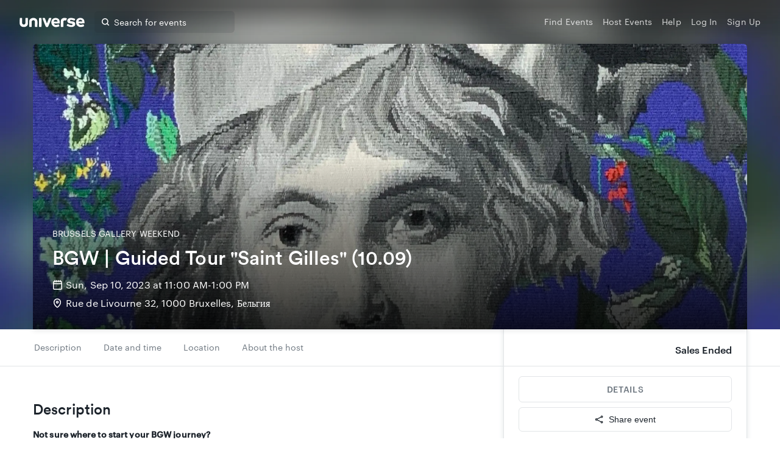

--- FILE ---
content_type: text/javascript
request_url: https://www.universe.com/embed2.js
body_size: 31405
content:
!function(e){function o(r){if(t[r])return t[r].exports;var n=t[r]={i:r,l:!1,exports:{}};return e[r].call(n.exports,n,n.exports,o),n.l=!0,n.exports}var t={};o.m=e,o.c=t,o.i=function(e){return e},o.d=function(e,t,r){o.o(e,t)||Object.defineProperty(e,t,{configurable:!1,enumerable:!0,get:r})},o.n=function(e){var t=e&&e.__esModule?function(){return e.default}:function(){return e};return o.d(t,"a",t),t},o.o=function(e,o){return Object.prototype.hasOwnProperty.call(e,o)},o.p="/embed2/",o(o.s=177)}([function(e,o){var t=e.exports={version:"2.6.11"};"number"==typeof __e&&(__e=t)},function(e,o){var t=e.exports="undefined"!=typeof window&&window.Math==Math?window:"undefined"!=typeof self&&self.Math==Math?self:Function("return this")();"number"==typeof __g&&(__g=t)},function(e,o,t){var r=t(41)("wks"),n=t(24),c=t(1).Symbol,a="function"==typeof c;(e.exports=function(e){return r[e]||(r[e]=a&&c[e]||(a?c:n)("Symbol."+e))}).store=r},function(e,o,t){var r=t(1),n=t(0),c=t(16),a=t(9),i=t(8),s=function(e,o,t){var f,d,u,l=e&s.F,b=e&s.G,p=e&s.S,h=e&s.P,y=e&s.B,g=e&s.W,v=b?n:n[o]||(n[o]={}),w=v.prototype,m=b?r:p?r[o]:(r[o]||{}).prototype;b&&(t=o);for(f in t)(d=!l&&m&&void 0!==m[f])&&i(v,f)||(u=d?m[f]:t[f],v[f]=b&&"function"!=typeof m[f]?t[f]:y&&d?c(u,r):g&&m[f]==u?function(e){var o=function(o,t,r){if(this instanceof e){switch(arguments.length){case 0:return new e;case 1:return new e(o);case 2:return new e(o,t)}return new e(o,t,r)}return e.apply(this,arguments)};return o.prototype=e.prototype,o}(u):h&&"function"==typeof u?c(Function.call,u):u,h&&((v.virtual||(v.virtual={}))[f]=u,e&s.R&&w&&!w[f]&&a(w,f,u)))};s.F=1,s.G=2,s.S=4,s.P=8,s.B=16,s.W=32,s.U=64,s.R=128,e.exports=s},function(e,o,t){var r=t(6);e.exports=function(e){if(!r(e))throw TypeError(e+" is not an object!");return e}},function(e,o,t){e.exports=!t(10)(function(){return 7!=Object.defineProperty({},"a",{get:function(){return 7}}).a})},function(e,o){e.exports=function(e){return"object"==typeof e?null!==e:"function"==typeof e}},function(e,o,t){var r=t(4),n=t(51),c=t(43),a=Object.defineProperty;o.f=t(5)?Object.defineProperty:function(e,o,t){if(r(e),o=c(o,!0),r(t),n)try{return a(e,o,t)}catch(e){}if("get"in t||"set"in t)throw TypeError("Accessors not supported!");return"value"in t&&(e[o]=t.value),e}},function(e,o){var t={}.hasOwnProperty;e.exports=function(e,o){return t.call(e,o)}},function(e,o,t){var r=t(7),n=t(22);e.exports=t(5)?function(e,o,t){return r.f(e,o,n(1,t))}:function(e,o,t){return e[o]=t,e}},function(e,o){e.exports=function(e){try{return!!e()}catch(e){return!0}}},function(e,o){e.exports={}},function(e,o,t){var r=t(52),n=t(34);e.exports=function(e){return r(n(e))}},function(e,o,t){"use strict";function r(e,o){var t=document.createEvent("CustomEvent");return t.initCustomEvent("unii:"+e,!0,!1,o),t}function n(e){var o=new RegExp("(?:"+v()(w.a.api.host)+"|clkn/.*)/events/([^/?#]+)"),t=e.match(o);return t?t[1]:""}function c(e,o){var t=e.split("?")[1];return t?_.a.parse(t)[o]||"":""}function a(e){var o=new RegExp("(?:^|;)(?:\\s*)"+v()(e)+"=([^;]+)"),t=document.cookie.match(o);return t&&t[1]?decodeURIComponent(t[1]):null}function i(e){var o=new RegExp("(?:^|;)(?:\\s*)"+v()(e)+"=([^;]+)"),t=document.cookie.match(o);if(t&&t[0]){var r=t[0].match(/\d+?\.\d+$/);if(r&&r[0])return r[0]}return null}function s(e,o){document.cookie=e+"="+encodeURIComponent(o)+"; expires=Fri, 31 Dec 2037 23:59:59 GMT; path=/;"}function f(e){return P(window.location.search,e)}function d(){if(document.currentScript)return document.currentScript;var e=document.querySelectorAll('script[src$="embed2.js"]');return e[e.length-1]}o.e=r,o.c=n,o.d=c,o.b=f,t.d(o,"f",function(){return M}),t.d(o,"g",function(){return C}),o.a=d;var u=t(84),l=t.n(u),b=t(14),p=t.n(b),h=t(89),y=t.n(h),g=t(92),v=t.n(g),w=t(49),m=t(29),_=t.n(m),k=t(99),S=(t.n(k),function(e){var o={};return y()(e).forEach(function(t){null!==e[t]&&void 0!==e[t]&&(o[t]=e[t])}),o.state||(o.state=""),o}),P=function(e,o){return[_.a.parse(e.slice(1))[o]||null].flat().slice(-1)[0]},M=function(e,o){var t=P.bind(null,e),r=t("unii-access-key"),n=t("unii-discount-code"),c=t("groupSize"),f=t("ticketType"),d=t("timeOfDay"),u=i("_ga"),b=document.referrer||null,h=window.location.href||null,y=t("universe-ref")||t("ref")||a("uniiverse_ref");"universe_facebook_push"===a("uniiverse_ref")&&"universe_facebook_push"!==t("ref")&&(y=t("universe-ref")||t("ref")),y&&"universe_facebook_push"!==y&&s("uniiverse_ref",y);var g={analytics:{host:{ref:b,url:h},google:{clientId:u},ref:y},accessKeys:[],currentDiscountCode:{code:n},groupSize:parseFloat(c)||null,ticketType:f,timeOfDay:d},v=p()({},g,o);return r&&v.accessKeys.push(r),S({state:l()(v),utm_campaign:t("utm_campaign"),utm_medium:t("utm_medium"),utm_source:t("utm_source"),utm_term:t("utm_term"),utm_name:t("utm_name")})},C=function(e){return/Android|BlackBerry|iPhone|iPad|iPod|Opera Mini|IEMobile|MSIE 9.0/i.test(navigator.userAgent)}},function(e,o,t){"use strict";o.__esModule=!0;var r=t(85),n=function(e){return e&&e.__esModule?e:{default:e}}(r);o.default=n.default||function(e){for(var o=1;o<arguments.length;o++){var t=arguments[o];for(var r in t)Object.prototype.hasOwnProperty.call(t,r)&&(e[r]=t[r])}return e}},function(e,o){var t={}.toString;e.exports=function(e){return t.call(e).slice(8,-1)}},function(e,o,t){var r=t(20);e.exports=function(e,o,t){if(r(e),void 0===o)return e;switch(t){case 1:return function(t){return e.call(o,t)};case 2:return function(t,r){return e.call(o,t,r)};case 3:return function(t,r,n){return e.call(o,t,r,n)}}return function(){return e.apply(o,arguments)}}},function(e,o){e.exports=!0},function(e,o,t){var r=t(57),n=t(36);e.exports=Object.keys||function(e){return r(e,n)}},function(e,o,t){var r=t(34);e.exports=function(e){return Object(r(e))}},function(e,o){e.exports=function(e){if("function"!=typeof e)throw TypeError(e+" is not a function!");return e}},function(e,o){o.f={}.propertyIsEnumerable},function(e,o){e.exports=function(e,o){return{enumerable:!(1&e),configurable:!(2&e),writable:!(4&e),value:o}}},function(e,o,t){var r=t(7).f,n=t(8),c=t(2)("toStringTag");e.exports=function(e,o,t){e&&!n(e=t?e:e.prototype,c)&&r(e,c,{configurable:!0,value:o})}},function(e,o){var t=0,r=Math.random();e.exports=function(e){return"Symbol(".concat(void 0===e?"":e,")_",(++t+r).toString(36))}},function(e,o,t){"use strict";var r=t(134)(!0);t(53)(String,"String",function(e){this._t=String(e),this._i=0},function(){var e,o=this._t,t=this._i;return t>=o.length?{value:void 0,done:!0}:(e=r(o,t),this._i+=e.length,{value:e,done:!1})})},function(e,o,t){t(140);for(var r=t(1),n=t(9),c=t(11),a=t(2)("toStringTag"),i="CSSRuleList,CSSStyleDeclaration,CSSValueList,ClientRectList,DOMRectList,DOMStringList,DOMTokenList,DataTransferItemList,FileList,HTMLAllCollection,HTMLCollection,HTMLFormElement,HTMLSelectElement,MediaList,MimeTypeArray,NamedNodeMap,NodeList,PaintRequestList,Plugin,PluginArray,SVGLengthList,SVGNumberList,SVGPathSegList,SVGPointList,SVGStringList,SVGTransformList,SourceBufferList,StyleSheetList,TextTrackCueList,TextTrackList,TouchList".split(","),s=0;s<i.length;s++){var f=i[s],d=r[f],u=d&&d.prototype;u&&!u[a]&&n(u,a,f),c[f]=c.Array}},function(e,o){var t=e.exports={version:"2.6.11"};"number"==typeof __e&&(__e=t)},function(e,o){var t=e.exports="undefined"!=typeof window&&window.Math==Math?window:"undefined"!=typeof self&&self.Math==Math?self:Function("return this")();"number"==typeof __g&&(__g=t)},function(e,o,t){"use strict";o.decode=o.parse=t(170),o.encode=o.stringify=t(171)},function(e,o,t){"use strict";o.__esModule=!0,o.default=function(e,o){if(!(e instanceof o))throw new TypeError("Cannot call a class as a function")}},function(e,o,t){"use strict";o.__esModule=!0;var r=t(87),n=function(e){return e&&e.__esModule?e:{default:e}}(r);o.default=function(){function e(e,o){for(var t=0;t<o.length;t++){var r=o[t];r.enumerable=r.enumerable||!1,r.configurable=!0,"value"in r&&(r.writable=!0),(0,n.default)(e,r.key,r)}}return function(o,t,r){return t&&e(o.prototype,t),r&&e(o,r),o}}()},function(e,o,t){"use strict";function r(e){return e&&e.__esModule?e:{default:e}}o.__esModule=!0;var n=t(94),c=r(n),a=t(93),i=r(a),s="function"==typeof i.default&&"symbol"==typeof c.default?function(e){return typeof e}:function(e){return e&&"function"==typeof i.default&&e.constructor===i.default&&e!==i.default.prototype?"symbol":typeof e};o.default="function"==typeof i.default&&"symbol"===s(c.default)?function(e){return void 0===e?"undefined":s(e)}:function(e){return e&&"function"==typeof i.default&&e.constructor===i.default&&e!==i.default.prototype?"symbol":void 0===e?"undefined":s(e)}},function(e,o,t){var r=t(15),n=t(2)("toStringTag"),c="Arguments"==r(function(){return arguments}()),a=function(e,o){try{return e[o]}catch(e){}};e.exports=function(e){var o,t,i;return void 0===e?"Undefined":null===e?"Null":"string"==typeof(t=a(o=Object(e),n))?t:c?r(o):"Object"==(i=r(o))&&"function"==typeof o.callee?"Arguments":i}},function(e,o){e.exports=function(e){if(void 0==e)throw TypeError("Can't call method on  "+e);return e}},function(e,o,t){var r=t(6),n=t(1).document,c=r(n)&&r(n.createElement);e.exports=function(e){return c?n.createElement(e):{}}},function(e,o){e.exports="constructor,hasOwnProperty,isPrototypeOf,propertyIsEnumerable,toLocaleString,toString,valueOf".split(",")},function(e,o,t){"use strict";function r(e){var o,t;this.promise=new e(function(e,r){if(void 0!==o||void 0!==t)throw TypeError("Bad Promise constructor");o=e,t=r}),this.resolve=n(o),this.reject=n(t)}var n=t(20);e.exports.f=function(e){return new r(e)}},function(e,o,t){var r=t(4),n=t(128),c=t(36),a=t(40)("IE_PROTO"),i=function(){},s=function(){var e,o=t(35)("iframe"),r=c.length;for(o.style.display="none",t(50).appendChild(o),o.src="javascript:",e=o.contentWindow.document,e.open(),e.write("<script>document.F=Object<\/script>"),e.close(),s=e.F;r--;)delete s.prototype[c[r]];return s()};e.exports=Object.create||function(e,o){var t;return null!==e?(i.prototype=r(e),t=new i,i.prototype=null,t[a]=e):t=s(),void 0===o?t:n(t,o)}},function(e,o){o.f=Object.getOwnPropertySymbols},function(e,o,t){var r=t(41)("keys"),n=t(24);e.exports=function(e){return r[e]||(r[e]=n(e))}},function(e,o,t){var r=t(0),n=t(1),c=n["__core-js_shared__"]||(n["__core-js_shared__"]={});(e.exports=function(e,o){return c[e]||(c[e]=void 0!==o?o:{})})("versions",[]).push({version:r.version,mode:t(17)?"pure":"global",copyright:"© 2019 Denis Pushkarev (zloirock.ru)"})},function(e,o){var t=Math.ceil,r=Math.floor;e.exports=function(e){return isNaN(e=+e)?0:(e>0?r:t)(e)}},function(e,o,t){var r=t(6);e.exports=function(e,o){if(!r(e))return e;var t,n;if(o&&"function"==typeof(t=e.toString)&&!r(n=t.call(e)))return n;if("function"==typeof(t=e.valueOf)&&!r(n=t.call(e)))return n;if(!o&&"function"==typeof(t=e.toString)&&!r(n=t.call(e)))return n;throw TypeError("Can't convert object to primitive value")}},function(e,o,t){var r=t(1),n=t(0),c=t(17),a=t(45),i=t(7).f;e.exports=function(e){var o=n.Symbol||(n.Symbol=c?{}:r.Symbol||{});"_"==e.charAt(0)||e in o||i(o,e,{value:a.f(e)})}},function(e,o,t){o.f=t(2)},function(e,o,t){e.exports=!t(67)(function(){return 7!=Object.defineProperty({},"a",{get:function(){return 7}}).a})},function(e,o){e.exports=function(e){return"object"==typeof e?null!==e:"function"==typeof e}},function(e,o,t){"use strict";Object.defineProperty(o,"__esModule",{value:!0}),function(e){function r(e){return e instanceof r?e:this instanceof r?void(this._wrapped=e):new r(e)}function n(e,o,t){if(void 0===o)return e;switch(null==t?3:t){case 1:return function(t){return e.call(o,t)};case 3:return function(t,r,n){return e.call(o,t,r,n)};case 4:return function(t,r,n,c){return e.call(o,t,r,n,c)}}return function(){return e.apply(o,arguments)}}function c(e,o,t){return null==e?Ne:Bo(e)?n(e,o,t):Ce(e)&&!Eo(e)?je(e):Ye(e)}function a(e,o){return c(e,o,1/0)}function i(e,o,t){return r.iteratee!==a?r.iteratee(e,o):c(e,o,t)}function s(e,o){return o=null==o?e.length-1:+o,function(){for(var t=Math.max(arguments.length-o,0),r=Array(t),n=0;n<t;n++)r[n]=arguments[n+o];switch(o){case 0:return e.call(this,r);case 1:return e.call(this,arguments[0],r);case 2:return e.call(this,arguments[0],arguments[1],r)}var c=Array(o+1);for(n=0;n<o;n++)c[n]=arguments[n];return c[o]=r,e.apply(this,c)}}function f(e){if(!Ce(e))return{};if(no)return no(e);io.prototype=e;var o=new io;return io.prototype=null,o}function d(e){return function(o){return null==o?void 0:o[e]}}function u(e,o){return null!=e&&oo.call(e,o)}function l(e,o){for(var t=o.length,r=0;r<t;r++){if(null==e)return;e=e[o[r]]}return t?e:void 0}function b(e){var o=uo(e);return"number"==typeof o&&o>=0&&o<=fo}function p(e,o,t){o=n(o,t);var r,c;if(b(e))for(r=0,c=e.length;r<c;r++)o(e[r],r,e);else{var a=ae(e);for(r=0,c=a.length;r<c;r++)o(e[a[r]],a[r],e)}return e}function h(e,o,t){o=i(o,t);for(var r=!b(e)&&ae(e),n=(r||e).length,c=Array(n),a=0;a<n;a++){var s=r?r[a]:a;c[a]=o(e[s],s,e)}return c}function y(e){var o=function(o,t,r,n){var c=!b(o)&&ae(o),a=(c||o).length,i=e>0?0:a-1;for(n||(r=o[c?c[i]:i],i+=e);i>=0&&i<a;i+=e){var s=c?c[i]:i;r=t(r,o[s],s,o)}return r};return function(e,t,r,c){var a=arguments.length>=3;return o(e,n(t,c,4),r,a)}}function g(e,o,t){var r=b(e)?Po:pe,n=r(e,o,t);if(void 0!==n&&-1!==n)return e[n]}function v(e,o,t){var r=[];return o=i(o,t),p(e,function(e,t,n){o(e,t,n)&&r.push(e)}),r}function w(e,o,t){return v(e,oe(i(o)),t)}function m(e,o,t){o=i(o,t);for(var r=!b(e)&&ae(e),n=(r||e).length,c=0;c<n;c++){var a=r?r[c]:c;if(!o(e[a],a,e))return!1}return!0}function _(e,o,t){o=i(o,t);for(var r=!b(e)&&ae(e),n=(r||e).length,c=0;c<n;c++){var a=r?r[c]:c;if(o(e[a],a,e))return!0}return!1}function k(e,o,t,r){return b(e)||(e=se(e)),("number"!=typeof t||r)&&(t=0),Co(e,o,t)>=0}function S(e,o){return h(e,Ye(o))}function P(e,o){return v(e,je(o))}function M(e,o){return g(e,je(o))}function C(e,o,t){var r,n,c=-1/0,a=-1/0;if(null==o||"number"==typeof o&&"object"!=typeof e[0]&&null!=e){e=b(e)?e:se(e);for(var s=0,f=e.length;s<f;s++)null!=(r=e[s])&&r>c&&(c=r)}else o=i(o,t),p(e,function(e,t,r){((n=o(e,t,r))>a||n===-1/0&&c===-1/0)&&(c=e,a=n)});return c}function T(e,o,t){var r,n,c=1/0,a=1/0;if(null==o||"number"==typeof o&&"object"!=typeof e[0]&&null!=e){e=b(e)?e:se(e);for(var s=0,f=e.length;s<f;s++)null!=(r=e[s])&&r<c&&(c=r)}else o=i(o,t),p(e,function(e,t,r){((n=o(e,t,r))<a||n===1/0&&c===1/0)&&(c=e,a=n)});return c}function x(e){return L(e,1/0)}function L(e,o,t){if(null==o||t)return b(e)||(e=se(e)),e[He(e.length-1)];var r=b(e)?ge(e):se(e),n=uo(r);o=Math.max(Math.min(o,n),0);for(var c=n-1,a=0;a<o;a++){var i=He(a,c),s=r[a];r[a]=r[i],r[i]=s}return r.slice(0,o)}function R(e,o,t){var r=0;return o=i(o,t),S(h(e,function(e,t,n){return{value:e,index:r++,criteria:o(e,t,n)}}).sort(function(e,o){var t=e.criteria,r=o.criteria;if(t!==r){if(t>r||void 0===t)return 1;if(t<r||void 0===r)return-1}return e.index-o.index}),"value")}function F(e,o){return function(t,r,n){var c=o?[[],[]]:{};return r=i(r,n),p(t,function(o,n){var a=r(o,n,t);e(c,o,a)}),c}}function D(e){return e?Eo(e)?$e.call(e):Wo(e)?e.match(vo):b(e)?h(e,Ne):se(e):[]}function N(e){return null==e?0:b(e)?e.length:ae(e).length}function V(e,o,t){return null==e||e.length<1?null==o?void 0:[]:null==o||t?e[0]:G(e,e.length-o)}function G(e,o,t){return $e.call(e,0,Math.max(0,e.length-(null==o||t?1:o)))}function Y(e,o,t){return null==e||e.length<1?null==o?void 0:[]:null==o||t?e[e.length-1]:X(e,Math.max(0,e.length-o))}function X(e,o,t){return $e.call(e,null==o||t?1:o)}function j(e){return v(e,Boolean)}function Q(e,o,t,r){r=r||[];for(var n=r.length,c=0,a=uo(e);c<a;c++){var i=e[c];if(b(i)&&(Eo(i)||Ko(i)))if(o)for(var s=0,f=i.length;s<f;)r[n++]=i[s++];else Q(i,o,t,r),n=r.length;else t||(r[n++]=i)}return r}function H(e,o){return Q(e,o,!1)}function E(e,o,t,r){Le(o)||(r=t,t=o,o=!1),null!=t&&(t=i(t,r));for(var n=[],c=[],a=0,s=uo(e);a<s;a++){var f=e[a],d=t?t(f,a,e):f;o&&!t?(a&&c===d||n.push(f),c=d):t?k(c,d)||(c.push(d),n.push(f)):k(n,f)||n.push(f)}return n}function K(e){for(var o=[],t=arguments.length,r=0,n=uo(e);r<n;r++){var c=e[r];if(!k(o,c)){var a;for(a=1;a<t&&k(arguments[a],c);a++);a===t&&o.push(c)}}return o}function B(e){for(var o=e&&C(e,uo).length||0,t=Array(o),r=0;r<o;r++)t[r]=S(e,r);return t}function W(e,o){for(var t={},r=0,n=uo(e);r<n;r++)o?t[e[r]]=o[r]:t[e[r][0]]=e[r][1];return t}function J(e){return function(o,t,r){t=i(t,r);for(var n=uo(o),c=e>0?0:n-1;c>=0&&c<n;c+=e)if(t(o[c],c,o))return c;return-1}}function O(e,o,t,r){t=i(t,r,1);for(var n=t(o),c=0,a=uo(e);c<a;){var s=Math.floor((c+a)/2);t(e[s])<n?c=s+1:a=s}return c}function Z(e,o,t){return function(r,n,c){var a=0,i=uo(r);if("number"==typeof c)e>0?a=c>=0?c:Math.max(c+i,a):i=c>=0?Math.min(c+1,i):c+i+1;else if(t&&c&&i)return c=t(r,n),r[c]===n?c:-1;if(n!==n)return c=o($e.call(r,a,i),xe),c>=0?c+a:-1;for(c=e>0?a:i-1;c>=0&&c<i;c+=e)if(r[c]===n)return c;return-1}}function A(e,o,t){null==o&&(o=e||0,e=0),t||(t=o<e?-1:1);for(var r=Math.max(Math.ceil((o-e)/t),0),n=Array(r),c=0;c<r;c++,e+=t)n[c]=e;return n}function z(e,o){if(null==o||o<1)return[];for(var t=[],r=0,n=e.length;r<n;)t.push($e.call(e,r,r+=o));return t}function I(e,o,t,r,n){if(!(r instanceof o))return e.apply(t,n);var c=f(e.prototype),a=e.apply(c,n);return Ce(a)?a:c}function U(e,o){var t=function(r){var n=t.cache,c=""+(o?o.apply(this,arguments):r);return u(n,c)||(n[c]=e.apply(this,arguments)),n[c]};return t.cache={},t}function q(e,o,t){var r,n,c,a,i=0;t||(t={});var s=function(){i=!1===t.leading?0:ot(),r=null,a=e.apply(n,c),r||(n=c=null)},f=function(){var f=ot();i||!1!==t.leading||(i=f);var d=o-(f-i);return n=this,c=arguments,d<=0||d>o?(r&&(clearTimeout(r),r=null),i=f,a=e.apply(n,c),r||(n=c=null)):r||!1===t.trailing||(r=setTimeout(s,d)),a};return f.cancel=function(){clearTimeout(r),i=0,r=n=c=null},f}function $(e,o,t){var r,n,c=function(o,t){r=null,t&&(n=e.apply(o,t))},a=s(function(a){if(r&&clearTimeout(r),t){var i=!r;r=setTimeout(c,o),i&&(n=e.apply(this,a))}else r=Fo(c,o,this,a);return n});return a.cancel=function(){clearTimeout(r),r=null},a}function ee(e,o){return Lo(o,e)}function oe(e){return function(){return!e.apply(this,arguments)}}function te(){var e=arguments,o=e.length-1;return function(){for(var t=o,r=e[o].apply(this,arguments);t--;)r=e[t].call(this,r);return r}}function re(e,o){return function(){if(--e<1)return o.apply(this,arguments)}}function ne(e,o){var t;return function(){return--e>0&&(t=o.apply(this,arguments)),e<=1&&(o=null),t}}function ce(e,o){var t=Go.length,r=e.constructor,n=Bo(r)&&r.prototype||Ie,c="constructor";for(u(e,c)&&!k(o,c)&&o.push(c);t--;)(c=Go[t])in e&&e[c]!==n[c]&&!k(o,c)&&o.push(c)}function ae(e){if(!Ce(e))return[];if(ro)return ro(e);var o=[];for(var t in e)u(e,t)&&o.push(t);return Vo&&ce(e,o),o}function ie(e){if(!Ce(e))return[];var o=[];for(var t in e)o.push(t);return Vo&&ce(e,o),o}function se(e){for(var o=ae(e),t=o.length,r=Array(t),n=0;n<t;n++)r[n]=e[o[n]];return r}function fe(e,o,t){o=i(o,t);for(var r=ae(e),n=r.length,c={},a=0;a<n;a++){var s=r[a];c[s]=o(e[s],s,e)}return c}function de(e){for(var o=ae(e),t=o.length,r=Array(t),n=0;n<t;n++)r[n]=[o[n],e[o[n]]];return r}function ue(e){for(var o={},t=ae(e),r=0,n=t.length;r<n;r++)o[e[t[r]]]=t[r];return o}function le(e){var o=[];for(var t in e)Bo(e[t])&&o.push(t);return o.sort()}function be(e,o){return function(t){var r=arguments.length;if(o&&(t=Object(t)),r<2||null==t)return t;for(var n=1;n<r;n++)for(var c=arguments[n],a=e(c),i=a.length,s=0;s<i;s++){var f=a[s];o&&void 0!==t[f]||(t[f]=c[f])}return t}}function pe(e,o,t){o=i(o,t);for(var r,n=ae(e),c=0,a=n.length;c<a;c++)if(r=n[c],o(e[r],r,e))return r}function he(e,o,t){return o in t}function ye(e,o){var t=f(e);return o&&Xo(t,o),t}function ge(e){return Ce(e)?Eo(e)?e.slice():Yo({},e):e}function ve(e,o){return o(e),e}function we(e,o){var t=ae(o),r=t.length;if(null==e)return!r;for(var n=Object(e),c=0;c<r;c++){var a=t[c];if(o[a]!==n[a]||!(a in n))return!1}return!0}function me(e,o,t,r){if(e===o)return 0!==e||1/e==1/o;if(null==e||null==o)return!1;if(e!==e)return o!==o;var n=typeof e;return("function"===n||"object"===n||"object"==typeof o)&&_e(e,o,t,r)}function _e(e,o,t,n){e instanceof r&&(e=e._wrapped),o instanceof r&&(o=o._wrapped);var c=eo.call(e);if(c!==eo.call(o))return!1;switch(c){case"[object RegExp]":case"[object String]":return""+e==""+o;case"[object Number]":return+e!=+e?+o!=+o:0==+e?1/+e==1/o:+e==+o;case"[object Date]":case"[object Boolean]":return+e==+o;case"[object Symbol]":return Ue.valueOf.call(e)===Ue.valueOf.call(o)}var a="[object Array]"===c;if(!a){if("object"!=typeof e||"object"!=typeof o)return!1;var i=e.constructor,s=o.constructor;if(i!==s&&!(Bo(i)&&i instanceof i&&Bo(s)&&s instanceof s)&&"constructor"in e&&"constructor"in o)return!1}t=t||[],n=n||[];for(var f=t.length;f--;)if(t[f]===e)return n[f]===o;if(t.push(e),n.push(o),a){if((f=e.length)!==o.length)return!1;for(;f--;)if(!me(e[f],o[f],t,n))return!1}else{var d,l=ae(e);if(f=l.length,ae(o).length!==f)return!1;for(;f--;)if(d=l[f],!u(o,d)||!me(e[d],o[d],t,n))return!1}return t.pop(),n.pop(),!0}function ke(e,o){return me(e,o)}function Se(e){return null==e||(b(e)&&(Eo(e)||Wo(e)||Ko(e))?0===e.length:0===ae(e).length)}function Pe(e){return!(!e||1!==e.nodeType)}function Me(e){return function(o){return eo.call(o)==="[object "+e+"]"}}function Ce(e){var o=typeof e;return"function"===o||"object"===o&&!!e}function Te(e){return!zo(e)&&ao(e)&&!co(parseFloat(e))}function xe(e){return Jo(e)&&co(e)}function Le(e){return!0===e||!1===e||"[object Boolean]"===eo.call(e)}function Re(e){return null===e}function Fe(e){return void 0===e}function De(e,o){if(!Eo(o))return u(e,o);for(var t=o.length,r=0;r<t;r++){var n=o[r];if(null==e||!oo.call(e,n))return!1;e=e[n]}return!!t}function Ne(e){return e}function Ve(e){return function(){return e}}function Ge(){}function Ye(e){return Eo(e)?function(o){return l(o,e)}:d(e)}function Xe(e){return null==e?function(){}:function(o){return Eo(o)?l(e,o):e[o]}}function je(e){return e=Xo({},e),function(o){return we(o,e)}}function Qe(e,o,t){var r=Array(Math.max(0,e));o=n(o,t,1);for(var c=0;c<e;c++)r[c]=o(c);return r}function He(e,o){return null==o&&(o=e,e=0),e+Math.floor(Math.random()*(o-e+1))}function Ee(e){var o=function(o){return e[o]},t="(?:"+ae(e).join("|")+")",r=RegExp(t),n=RegExp(t,"g");return function(e){return e=null==e?"":""+e,r.test(e)?e.replace(n,o):e}}function Ke(e,o,t){Eo(o)||(o=[o]);var r=o.length;if(!r)return Bo(t)?t.call(e):t;for(var n=0;n<r;n++){var c=null==e?void 0:e[o[n]];void 0===c&&(c=t,n=r),e=Bo(c)?c.call(e):c}return e}function Be(e){var o=++at+"";return e?e+o:o}function We(e,o,t){!o&&t&&(o=t),o=Ho({},o,r.templateSettings);var n=RegExp([(o.escape||st).source,(o.interpolate||st).source,(o.evaluate||st).source].join("|")+"|$","g"),c=0,a="__p+='";e.replace(n,function(o,t,r,n,i){return a+=e.slice(c,i).replace(dt,ut),c=i+o.length,t?a+="'+\n((__t=("+t+"))==null?'':_.escape(__t))+\n'":r?a+="'+\n((__t=("+r+"))==null?'':__t)+\n'":n&&(a+="';\n"+n+"\n__p+='"),o}),a+="';\n",o.variable||(a="with(obj||{}){\n"+a+"}\n"),a="var __t,__p='',__j=Array.prototype.join,print=function(){__p+=__j.call(arguments,'');};\n"+a+"return __p;\n";var i;try{i=new Function(o.variable||"obj","_",a)}catch(e){throw e.source=a,e}var s=function(e){return i.call(this,e,r)};return s.source="function("+(o.variable||"obj")+"){\n"+a+"}",s}function Je(e){var o=r(e);return o._chain=!0,o}function Oe(e,o){return e._chain?r(o).chain():o}function Ze(e){return p(le(e),function(o){var t=r[o]=e[o];r.prototype[o]=function(){var e=[this._wrapped];return qe.apply(e,arguments),Oe(this,t.apply(r,e))}}),r}o.default=r,t.d(o,"VERSION",function(){return so}),o.iteratee=a,o.restArguments=s,o.each=p,t.d(o,"forEach",function(){return p}),o.map=h,t.d(o,"collect",function(){return h}),t.d(o,"reduce",function(){return lo}),t.d(o,"foldl",function(){return lo}),t.d(o,"inject",function(){return lo}),t.d(o,"reduceRight",function(){return bo}),t.d(o,"foldr",function(){return bo}),o.find=g,t.d(o,"detect",function(){return g}),o.filter=v,t.d(o,"select",function(){return v}),o.reject=w,o.every=m,t.d(o,"all",function(){return m}),o.some=_,t.d(o,"any",function(){return _}),o.contains=k,t.d(o,"includes",function(){return k}),t.d(o,"include",function(){return k}),t.d(o,"invoke",function(){return po}),o.pluck=S,o.where=P,o.findWhere=M,o.max=C,o.min=T,o.shuffle=x,o.sample=L,o.sortBy=R,t.d(o,"groupBy",function(){return ho}),t.d(o,"indexBy",function(){return yo}),t.d(o,"countBy",function(){return go}),o.toArray=D,o.size=N,t.d(o,"partition",function(){return wo}),o.first=V,t.d(o,"head",function(){return V}),t.d(o,"take",function(){return V}),o.initial=G,o.last=Y,o.rest=X,t.d(o,"tail",function(){return X}),t.d(o,"drop",function(){return X}),o.compact=j,o.flatten=H,t.d(o,"without",function(){return mo}),o.uniq=E,t.d(o,"unique",function(){return E}),t.d(o,"union",function(){return _o}),o.intersection=K,t.d(o,"difference",function(){return ko}),o.unzip=B,t.d(o,"zip",function(){return So}),o.object=W,t.d(o,"findIndex",function(){return Po}),t.d(o,"findLastIndex",function(){return Mo}),o.sortedIndex=O,t.d(o,"indexOf",function(){return Co}),t.d(o,"lastIndexOf",function(){return To}),o.range=A,o.chunk=z,t.d(o,"bind",function(){return xo}),t.d(o,"partial",function(){return Lo}),t.d(o,"bindAll",function(){return Ro}),o.memoize=U,t.d(o,"delay",function(){return Fo}),t.d(o,"defer",function(){return Do}),o.throttle=q,o.debounce=$,o.wrap=ee,o.negate=oe,o.compose=te,o.after=re,o.before=ne,t.d(o,"once",function(){return No}),o.keys=ae,o.allKeys=ie,o.values=se,o.mapObject=fe,o.pairs=de,o.invert=ue,o.functions=le,t.d(o,"methods",function(){return le}),t.d(o,"extend",function(){return Yo}),t.d(o,"extendOwn",function(){return Xo}),t.d(o,"assign",function(){return Xo}),o.findKey=pe,t.d(o,"pick",function(){return jo}),t.d(o,"omit",function(){return Qo}),t.d(o,"defaults",function(){return Ho}),o.create=ye,o.clone=ge,o.tap=ve,o.isMatch=we,o.isEqual=ke,o.isEmpty=Se,o.isElement=Pe,t.d(o,"isArray",function(){return Eo}),o.isObject=Ce,t.d(o,"isArguments",function(){return Ko}),t.d(o,"isFunction",function(){return Bo}),t.d(o,"isString",function(){return Wo}),t.d(o,"isNumber",function(){return Jo}),t.d(o,"isDate",function(){return Oo}),t.d(o,"isRegExp",function(){return Zo}),t.d(o,"isError",function(){return Ao}),t.d(o,"isSymbol",function(){return zo}),t.d(o,"isMap",function(){return Io}),t.d(o,"isWeakMap",function(){return Uo}),t.d(o,"isSet",function(){return qo}),t.d(o,"isWeakSet",function(){return $o}),o.isFinite=Te,o.isNaN=xe,o.isBoolean=Le,o.isNull=Re,o.isUndefined=Fe,o.has=De,o.identity=Ne,o.constant=Ve,o.noop=Ge,o.property=Ye,o.propertyOf=Xe,o.matcher=je,t.d(o,"matches",function(){return je}),o.times=Qe,o.random=He,t.d(o,"now",function(){return ot}),t.d(o,"escape",function(){return nt}),t.d(o,"unescape",function(){return ct}),o.result=Ke,o.uniqueId=Be,t.d(o,"templateSettings",function(){return it}),o.template=We,o.chain=Je,o.mixin=Ze;var Ae="object"==typeof self&&self.self===self&&self||"object"==typeof e&&e.global===e&&e||Function("return this")()||{},ze=Array.prototype,Ie=Object.prototype,Ue="undefined"!=typeof Symbol?Symbol.prototype:null,qe=ze.push,$e=ze.slice,eo=Ie.toString,oo=Ie.hasOwnProperty,to=Array.isArray,ro=Object.keys,no=Object.create,co=Ae.isNaN,ao=Ae.isFinite,io=function(){},so=r.VERSION="1.10.2";r.iteratee=a;var fo=Math.pow(2,53)-1,uo=d("length"),lo=y(1),bo=y(-1),po=s(function(e,o,t){var r,n;return Bo(o)?n=o:Eo(o)&&(r=o.slice(0,-1),o=o[o.length-1]),h(e,function(e){var c=n;if(!c){if(r&&r.length&&(e=l(e,r)),null==e)return;c=e[o]}return null==c?c:c.apply(e,t)})}),ho=F(function(e,o,t){u(e,t)?e[t].push(o):e[t]=[o]}),yo=F(function(e,o,t){e[t]=o}),go=F(function(e,o,t){u(e,t)?e[t]++:e[t]=1}),vo=/[^\ud800-\udfff]|[\ud800-\udbff][\udc00-\udfff]|[\ud800-\udfff]/g,wo=F(function(e,o,t){e[t?0:1].push(o)},!0),mo=s(function(e,o){return ko(e,o)}),_o=s(function(e){return E(Q(e,!0,!0))}),ko=s(function(e,o){return o=Q(o,!0,!0),v(e,function(e){return!k(o,e)})}),So=s(B),Po=J(1),Mo=J(-1),Co=Z(1,Po,O),To=Z(-1,Mo),xo=s(function(e,o,t){if(!Bo(e))throw new TypeError("Bind must be called on a function");var r=s(function(n){return I(e,r,o,this,t.concat(n))});return r}),Lo=s(function(e,o){var t=Lo.placeholder,r=function(){for(var n=0,c=o.length,a=Array(c),i=0;i<c;i++)a[i]=o[i]===t?arguments[n++]:o[i];for(;n<arguments.length;)a.push(arguments[n++]);return I(e,r,this,this,a)};return r});Lo.placeholder=r;var Ro=s(function(e,o){o=Q(o,!1,!1);var t=o.length;if(t<1)throw new Error("bindAll must be passed function names");for(;t--;){var r=o[t];e[r]=xo(e[r],e)}}),Fo=s(function(e,o,t){return setTimeout(function(){return e.apply(null,t)},o)}),Do=Lo(Fo,r,1),No=Lo(ne,2),Vo=!{toString:null}.propertyIsEnumerable("toString"),Go=["valueOf","isPrototypeOf","toString","propertyIsEnumerable","hasOwnProperty","toLocaleString"],Yo=be(ie),Xo=be(ae),jo=s(function(e,o){var t={},r=o[0];if(null==e)return t;Bo(r)?(o.length>1&&(r=n(r,o[1])),o=ie(e)):(r=he,o=Q(o,!1,!1),e=Object(e));for(var c=0,a=o.length;c<a;c++){var i=o[c],s=e[i];r(s,i,e)&&(t[i]=s)}return t}),Qo=s(function(e,o){var t,r=o[0];return Bo(r)?(r=oe(r),o.length>1&&(t=o[1])):(o=h(Q(o,!1,!1),String),r=function(e,t){return!k(o,t)}),jo(e,r,t)}),Ho=be(ie,!0),Eo=to||Me("Array"),Ko=Me("Arguments"),Bo=Me("Function"),Wo=Me("String"),Jo=Me("Number"),Oo=Me("Date"),Zo=Me("RegExp"),Ao=Me("Error"),zo=Me("Symbol"),Io=Me("Map"),Uo=Me("WeakMap"),qo=Me("Set"),$o=Me("WeakSet");!function(){Ko(arguments)||(Ko=function(e){return u(e,"callee")})}();var et=Ae.document&&Ae.document.childNodes;"function"!=typeof/./&&"object"!=typeof Int8Array&&"function"!=typeof et&&(Bo=function(e){return"function"==typeof e||!1});var ot=Date.now||function(){return(new Date).getTime()},tt={"&":"&amp;","<":"&lt;",">":"&gt;",'"':"&quot;","'":"&#x27;","`":"&#x60;"},rt=ue(tt),nt=Ee(tt),ct=Ee(rt),at=0,it=r.templateSettings={evaluate:/<%([\s\S]+?)%>/g,interpolate:/<%=([\s\S]+?)%>/g,escape:/<%-([\s\S]+?)%>/g},st=/(.)^/,ft={"'":"'","\\":"\\","\r":"r","\n":"n","\u2028":"u2028","\u2029":"u2029"},dt=/\\|'|\r|\n|\u2028|\u2029/g,ut=function(e){return"\\"+ft[e]};p(["pop","push","reverse","shift","sort","splice","unshift"],function(e){var o=ze[e];r.prototype[e]=function(){var t=this._wrapped;return o.apply(t,arguments),"shift"!==e&&"splice"!==e||0!==t.length||delete t[0],Oe(this,t)}}),p(["concat","join","slice"],function(e){var o=ze[e];r.prototype[e]=function(){return Oe(this,o.apply(this._wrapped,arguments))}}),r.prototype.value=function(){return this._wrapped},r.prototype.valueOf=r.prototype.toJSON=r.prototype.value,r.prototype.toString=function(){return String(this._wrapped)}}.call(o,t(176))},function(e,o,t){"use strict";var r="https://www.universe.com",n="https://widgets.universe.com";o.a={api:{base:r+"/api/v2",host:r},basename:"/embed2",debug:!1,environment:"production",explore:r+"/explore",googleTagManager:{gtmId:"GTM-K4QMLG"},amplitude:{api_key:"8f3073b2e3efb3028708aeca4bff06f5"},juno:r+"/embed2",betaCalendar:n+"/calendar",betaCheckout:""+n,calendar:"https://redirect.universe.com/redirect",tickets:"https://redirect.universe.com/redirect",checkout:"https://redirect.universe.com/redirect",listings:"https://redirect.universe.com/redirect",sift:"877eac203a",oAuth:{url:r+"/oauth/token"},sentryDSN:"https://a59375f16202433da3b739306c0c43fa@app.getsentry.com/90180",visaCheckoutKey:"E3LCVMPC93648A1AMTMN21hX0x_D3YEYiFLz2qgOM_h7ffXUE",visaCheckoutButton:"https://secure.checkout.visa.com/wallet-services-web/xo/button.png",visaCheckout:"https://assets.secure.checkout.visa.com",masterPass:"https://masterpass.com/switchui/index.html",masterPassCheckoutId:"f47b2c83cd904fbe8eb80eb07c26f06b",masterPassJs:"https://masterpass.com/integration/merchant.js",universeLogo:"https://cdn-assets-cloud.frontify.com/local/frontify/h_lNxVXLqrDqb2kyrixW3lMmUl7n-aBRzJUzyvzD7_9R_ZbVNQokieTtMAAhc7AOjJW2ZVOhdG_ZaFz1P73h5K_PuKvlHeLdvkGc7D-L2VZUndxhrXXrAmgvUSg48t7Z?width=2400",googleMapApiKey:"AIzaSyD3q6LYn2E79CCBR1g_NG3NbdK8IFPN2g8",userEmailForMotoParamTest:"andrew.barkman@universe.com"}},function(e,o,t){var r=t(1).document;e.exports=r&&r.documentElement},function(e,o,t){e.exports=!t(5)&&!t(10)(function(){return 7!=Object.defineProperty(t(35)("div"),"a",{get:function(){return 7}}).a})},function(e,o,t){var r=t(15);e.exports=Object("z").propertyIsEnumerable(0)?Object:function(e){return"String"==r(e)?e.split(""):Object(e)}},function(e,o,t){"use strict";var r=t(17),n=t(3),c=t(61),a=t(9),i=t(11),s=t(122),f=t(23),d=t(56),u=t(2)("iterator"),l=!([].keys&&"next"in[].keys()),b=function(){return this};e.exports=function(e,o,t,p,h,y,g){s(t,o,p);var v,w,m,_=function(e){if(!l&&e in M)return M[e];switch(e){case"keys":case"values":return function(){return new t(this,e)}}return function(){return new t(this,e)}},k=o+" Iterator",S="values"==h,P=!1,M=e.prototype,C=M[u]||M["@@iterator"]||h&&M[h],T=C||_(h),x=h?S?_("entries"):T:void 0,L="Array"==o?M.entries||C:C;if(L&&(m=d(L.call(new e)))!==Object.prototype&&m.next&&(f(m,k,!0),r||"function"==typeof m[u]||a(m,u,b)),S&&C&&"values"!==C.name&&(P=!0,T=function(){return C.call(this)}),r&&!g||!l&&!P&&M[u]||a(M,u,T),i[o]=T,i[k]=b,h)if(v={values:S?T:_("values"),keys:y?T:_("keys"),entries:x},g)for(w in v)w in M||c(M,w,v[w]);else n(n.P+n.F*(l||P),o,v);return v}},function(e,o,t){var r=t(21),n=t(22),c=t(12),a=t(43),i=t(8),s=t(51),f=Object.getOwnPropertyDescriptor;o.f=t(5)?f:function(e,o){if(e=c(e),o=a(o,!0),s)try{return f(e,o)}catch(e){}if(i(e,o))return n(!r.f.call(e,o),e[o])}},function(e,o,t){var r=t(57),n=t(36).concat("length","prototype");o.f=Object.getOwnPropertyNames||function(e){return r(e,n)}},function(e,o,t){var r=t(8),n=t(19),c=t(40)("IE_PROTO"),a=Object.prototype;e.exports=Object.getPrototypeOf||function(e){return e=n(e),r(e,c)?e[c]:"function"==typeof e.constructor&&e instanceof e.constructor?e.constructor.prototype:e instanceof Object?a:null}},function(e,o,t){var r=t(8),n=t(12),c=t(115)(!1),a=t(40)("IE_PROTO");e.exports=function(e,o){var t,i=n(e),s=0,f=[];for(t in i)t!=a&&r(i,t)&&f.push(t);for(;o.length>s;)r(i,t=o[s++])&&(~c(f,t)||f.push(t));return f}},function(e,o,t){var r=t(3),n=t(0),c=t(10);e.exports=function(e,o){var t=(n.Object||{})[e]||Object[e],a={};a[e]=o(t),r(r.S+r.F*c(function(){t(1)}),"Object",a)}},function(e,o){e.exports=function(e){try{return{e:!1,v:e()}}catch(e){return{e:!0,v:e}}}},function(e,o,t){var r=t(4),n=t(6),c=t(37);e.exports=function(e,o){if(r(e),n(o)&&o.constructor===e)return o;var t=c.f(e);return(0,t.resolve)(o),t.promise}},function(e,o,t){e.exports=t(9)},function(e,o,t){var r=t(4),n=t(20),c=t(2)("species");e.exports=function(e,o){var t,a=r(e).constructor;return void 0===a||void 0==(t=r(a)[c])?o:n(t)}},function(e,o,t){var r,n,c,a=t(16),i=t(118),s=t(50),f=t(35),d=t(1),u=d.process,l=d.setImmediate,b=d.clearImmediate,p=d.MessageChannel,h=d.Dispatch,y=0,g={},v=function(){var e=+this;if(g.hasOwnProperty(e)){var o=g[e];delete g[e],o()}},w=function(e){v.call(e.data)};l&&b||(l=function(e){for(var o=[],t=1;arguments.length>t;)o.push(arguments[t++]);return g[++y]=function(){i("function"==typeof e?e:Function(e),o)},r(y),y},b=function(e){delete g[e]},"process"==t(15)(u)?r=function(e){u.nextTick(a(v,e,1))}:h&&h.now?r=function(e){h.now(a(v,e,1))}:p?(n=new p,c=n.port2,n.port1.onmessage=w,r=a(c.postMessage,c,1)):d.addEventListener&&"function"==typeof postMessage&&!d.importScripts?(r=function(e){d.postMessage(e+"","*")},d.addEventListener("message",w,!1)):r="onreadystatechange"in f("script")?function(e){s.appendChild(f("script")).onreadystatechange=function(){s.removeChild(this),v.call(e)}}:function(e){setTimeout(a(v,e,1),0)}),e.exports={set:l,clear:b}},function(e,o,t){var r=t(42),n=Math.min;e.exports=function(e){return e>0?n(r(e),9007199254740991):0}},function(e,o,t){var r=t(33),n=t(2)("iterator"),c=t(11);e.exports=t(0).getIteratorMethod=function(e){if(void 0!=e)return e[n]||e["@@iterator"]||c[r(e)]}},function(e,o){},function(e,o){e.exports=function(e){try{return!!e()}catch(e){return!0}}},function(e,o,t){var r=t(162),n=t(163);e.exports=t(46)?function(e,o,t){return r.f(e,o,n(1,t))}:function(e,o,t){return e[o]=t,e}},function(e,o,t){var r=t(174),n=t(175),c=n;c.v1=r,c.v4=n,e.exports=c},function(e,o){function t(e,o){var t=o||0,n=r;return[n[e[t++]],n[e[t++]],n[e[t++]],n[e[t++]],"-",n[e[t++]],n[e[t++]],"-",n[e[t++]],n[e[t++]],"-",n[e[t++]],n[e[t++]],"-",n[e[t++]],n[e[t++]],n[e[t++]],n[e[t++]],n[e[t++]],n[e[t++]]].join("")}for(var r=[],n=0;n<256;++n)r[n]=(n+256).toString(16).substr(1);e.exports=t},function(e,o){var t="undefined"!=typeof crypto&&crypto.getRandomValues&&crypto.getRandomValues.bind(crypto)||"undefined"!=typeof msCrypto&&"function"==typeof window.msCrypto.getRandomValues&&msCrypto.getRandomValues.bind(msCrypto);if(t){var r=new Uint8Array(16);e.exports=function(){return t(r),r}}else{var n=new Array(16);e.exports=function(){for(var e,o=0;o<16;o++)0==(3&o)&&(e=4294967296*Math.random()),n[o]=e>>>((3&o)<<3)&255;return n}}},function(e,o,t){"use strict";function r(){var e=void 0;window.$u&&window.$u.orchestrator?e=window.$u.orchestrator:(e=new n.a,window.$u={orchestrator:e,open:e.showCheckout,reload:t.i(c.a)(e)},t.i(c.b)(e),t.i(c.c)(e),t.i(c.d)(e)),t.i(c.e)(e)}Object.defineProperty(o,"__esModule",{value:!0}),o.default=r;var n=t(73),c=t(75);r()},function(e,o,t){"use strict";t.d(o,"a",function(){return y});var r=t(32),n=t.n(r),c=t(96),a=t.n(c),i=t(14),s=t.n(i),f=t(30),d=t.n(f),u=t(31),l=t.n(u),b=t(81),p=t(80),h=t(13),y=function(){function e(){d()(this,e),this._pushData=function(){dataLayer.push(arguments)},this._emitGoogleAdsEvent=function(e){document.dispatchEvent(t.i(h.e)("tracking:googleads",e))},this._emitGoogleAnalyticsEvent=function(e){document.dispatchEvent(t.i(h.e)("tracking:googleanalytics",e))},this._emitFacebookPixelEvent=function(e){document.dispatchEvent(t.i(h.e)("tracking:metapixel",e))},this._emitTiktokPixelEvent=function(e){document.dispatchEvent(t.i(h.e)("tracking:tiktokpixel",e))},this._emitAnalyticsEvent=function(e){document.dispatchEvent(t.i(h.e)("tracking:analytics",e))},this._activePopup=null,this._messenger=new b.a(window),this._widgets=[],this._gaID="",this.showCheckout=this.showCheckout.bind(this),this._messenger.on("CHECKOUT:PURCHASED",this._purchasedCheckout),this._messenger.on("CHECKOUT:SHOW",this._showCheckout.bind(this)),this._messenger.on("POPUP:HIDE",this._hidePopup.bind(this)),this._messenger.on("EMBED:RESIZE",this._resizeEmbed.bind(this)),this._messenger.on("EMBED:SCROLL_TOP",this._scrollTop.bind(this)),this._messenger.on("EMBED:SCROLL_TO",this._scrollTo.bind(this)),this._messenger.on("GOOGLE_ADS:EMIT_EVENT",this._emitGoogleAdsEvent.bind(this)),this._messenger.on("GOOGLE_ANALYTICS:EMIT_EVENT",this._emitGoogleAnalyticsEvent.bind(this)),this._messenger.on("FACEBOOK_PIXEL:EMIT_EVENT",this._emitFacebookPixelEvent.bind(this)),this._messenger.on("TIKTOK_PIXEL:EMIT_EVENT",this._emitTiktokPixelEvent.bind(this)),this._messenger.on("ANALYTICS:EMIT_EVENT",this._emitAnalyticsEvent.bind(this)),this._handleGA=this._handleGA.bind(this)}return l()(e,[{key:"showCheckout",value:function(e,o){return this._showCheckout(s()({},o,{targetId:e}))}},{key:"_purchasedCheckout",value:function(e){document.dispatchEvent(t.i(h.e)("ticket:purchased",e))}},{key:"_showCheckout",value:function(e){if(this._activePopup)return!1;var o=e.targetId,r=e.targetSlug,n=e.skipQueue,c=e.widget,i=e.q,f=e.ts,d=a()(e,["targetId","targetSlug","skipQueue","widget","q","ts"]),u=o||r||"",l=s()({},d,{targetId:u,targetType:"event",skipQueue:n,q:i,ts:f,widget:c||"button"}),b=new p.a(l);return b.attach(),document.dispatchEvent(t.i(h.e)("opened")),this._activePopup=b,window.addEventListener("message",this._handleGA),!0}},{key:"_handleGA",value:function(e){var o=this;if(window.dataLayer){var t=e.data;if(t&&this._messenger&&this._activePopup)if("IFRAME_GA_READY"===t.type)this._messenger.send(this._activePopup.window(),"PARENT_GA_READY",{hasDatalayer:!!window.dataLayer}).then(function(e){e.send_to&&(o._gaID=e.send_to,o._pushData("event","page_view",e))}).catch();else if("object"===(void 0===t?"undefined":n()(t))&&"IFRAME_PURCHASE_READY"===t.type&&this._gaID){var r=t.payload;r&&"object"===(void 0===r?"undefined":n()(r))&&(r.send_to=this._gaID,this._pushData("event","purchase",r))}}}},{key:"_hidePopup",value:function(){return!!this._activePopup&&(this._activePopup.detach(),document.dispatchEvent(t.i(h.e)("closed")),this._activePopup=null,this._gaID="",window.removeEventListener("message",this._handleGA),!0)}},{key:"_resizeEmbed",value:function(e){for(var o=e.height,t=e.target,r=0;r<this._widgets.length;r++)if(!t||this._widgets[r].id()===t)return this._widgets[r].resize(o),!0;return!1}},{key:"_scrollTop",value:function(e){for(var o=e.target,t=0;t<this._widgets.length;t++)if(this._widgets[t].id()===o)return window.location.href="#universe-"+o,!0;return!1}},{key:"_scrollTo",value:function(e){var o=e.x,t=e.y;return window.scrollTo(o,t),!0}},{key:"register",value:function(e,o,t){var r=void 0;switch(o){case"universe-calendar":r=new p.b(e,t);break;case"universe-ticket":r=new p.c(e,t);break;case"universe-listings":r=new p.d(e,t);break;default:r=null}return r&&this._widgets.push(r),r}}]),e}()},function(e,o,t){"use strict";function r(e){document.addEventListener("click",c(e))}o.a=r;var n=t(13),c=function(e){return function(o){if(!o.defaultPrevented&&!(o.altKey||o.ctrlKey||o.metaKey||o.shiftKey)){var r=o.target;if(r instanceof Element){for(;r&&!(r instanceof HTMLAnchorElement);)r=r.parentElement;if(r instanceof HTMLAnchorElement){if(-1!==r.className.indexOf("unii-skip"))return;var c=t.i(n.c)(r.href);if(!c)return;var a=t.i(n.d)(r.href,"locale"),i=t.i(n.d)(r.href,"buttonColor"),s=t.i(n.d)(r.href,"buttonText"),f=[t.i(n.d)(r.href,"unii-access-key")].filter(function(e){return e}),d=[t.i(n.d)(r.href,"widgetTimeSlotIds")].filter(function(e){return e}),u=[t.i(n.d)(r.href,"widgetTicketTypes")].filter(function(e){return e}),l=t.i(n.d)(r.href,"lang")||t.i(n.d)(r.href,"locale")||t.i(n.d)(r.href,"l");o.preventDefault(),e.showCheckout(c,{locale:a,buttonColor:i,buttonText:s,accessKeys:f,widgetTicketTypes:u,widgetTimeSlotIds:d,lang:l})}}}}}},function(e,o,t){"use strict";var r=t(74),n=t(78),c=t(76),a=t(79),i=t(77);t.d(o,"b",function(){return r.a}),t.d(o,"d",function(){return n.a}),t.d(o,"c",function(){return a.a}),t.d(o,"e",function(){return c.a}),t.d(o,"a",function(){return i.a})},function(e,o,t){"use strict";function r(e){var o=t.i(s.a)();if(o){var r=o.getAttribute("data-widget-type"),n=o.getAttribute("data-widget-height"),a=o.getAttribute("data-target-type"),f=o.getAttribute("data-target-id"),d="true"==o.getAttribute("data-filter"),u=o.parentElement||o,l=o.getAttribute("data-state"),b=l?i.a.parse(l):{},p=null;if(b.locale&&(p=b.locale),b.lang&&(p=b.lang),b.currentDiscountCode&&(b.currentDiscountCode={code:b.currentDiscountCode}),b.accessKeys&&(b.accessKeys=b.accessKeys.split(",").map(function(e){return e.trim()})),u&&u!==document.head&&r&&a&&f){var h=c()({},b,{targetType:a,targetId:f,widgetHeight:n,filtersEnabled:d,lang:p}),y=e.register(u,r,h);y&&y.mount(o)}}}o.a=r;var n=t(14),c=t.n(n),a=t(29),i=t.n(a),s=t(13)},function(e,o,t){"use strict";function r(e){return function(o,t){for(var r=0;r<e._widgets.length;r++){var n=e._widgets[r];if(n.id()===o)return void n.reload(t)}}}o.a=r},function(e,o,t){"use strict";function r(e,o){if(o.src){var t=/\/embed\/(\#\/)?(listings|users)\/([\w|\-]+)\/?(\?([^\/>#]+))?/,r=o.src.match(t),n=s()(r,5),c=(n[0],n[1],n[2]),i=n[3],f=n[4];if(c&&i){var u=i.match(/\-?([a-zA-Z0-9]+)$/),l=s()(u,2),b=(l[0],l[1]);if(b){var p=void 0,h=void 0;switch(c){case"listings":h="universe-ticket",p="listing";break;case"users":h="universe-listings",p="user";break;default:return}var y=o.parentElement||o,g=void 0;try{g=a()({},d.a.parse(f),{targetType:p,targetId:b,widgetType:h})}catch(e){g={targetType:p,targetId:b,widgetType:h}}var v=e.register(y,h,g);v&&(v.mount(o),y.removeChild(o))}}}}function n(e){if("loading"===document.readyState)return void document.addEventListener("DOMContentLoaded",function(){n(e)},!1);for(var o=document.querySelectorAll("iframe#unii-embed-page"),t=0;t<o.length;t++)r(e,o[t])}o.a=n;var c=t(14),a=t.n(c),i=t(98),s=t.n(i),f=t(29),d=t.n(f)},function(e,o,t){"use strict";function r(){return document.readyState}function n(e){var o=t.i(c.b)("unii-trigger-open");o&&("loading"!==r()?e.showCheckout(o):document.addEventListener("DOMContentLoaded",function(){e.showCheckout(o)},!1))}o.a=n;var c=t(13)},function(e,o,t){"use strict";t.d(o,"a",function(){return M}),t.d(o,"b",function(){return C}),t.d(o,"c",function(){return T}),t.d(o,"d",function(){return x});var r=t(88),n=t.n(r),c=t(97),a=t.n(c),i=t(95),s=t.n(i),f=t(14),d=t.n(f),u=t(30),l=t.n(u),b=t(31),p=t.n(b),h=t(49),y=t(29),g=t.n(y),v=t(69),w=t.n(v),m=t(172),_=t(13),k=function(){function e(o,r){l()(this,e),this._id=w()(),this._container=o,this._config=d()({},r,{widgetId:this._id});var n=g.a.stringify(t.i(_.f)(window.location.search,this._config));this._iframe=this.buildIFrame(this.buildURL(r.targetId,r.lang,n))}return p()(e,[{key:"id",value:function(){return this._id}},{key:"window",value:function(){return this._iframe.contentWindow}},{key:"reload",value:function(e){this._config=d()({},this._config,e);var o=this._config,r=o.targetId,n=o.lang,c=g.a.stringify(t.i(_.f)(window.location.search,this._config)),a=this.buildURL(r,n,c);this._iframe.src=a}},{key:"buildIFrame",value:function(e){var o=document.createElement("iframe");return o.src=e,o}},{key:"buildURL",value:function(e,o,t){return""}}]),e}(),S=function(e){function o(e){l()(this,o);var t=a()(this,(o.__proto__||n()(o)).call(this,document.body,e));return t._hideAll=document.createElement("style"),t._hideAll.innerHTML="body > *:not(.tmjs-iframe) { display: none !important; }",t}return s()(o,e),p()(o,[{key:"isAttached",value:function(){return"none"!==this._iframe.style.display}},{key:"attach",value:function(){this.isAttached()||(this._iframe.style.display="block",t.i(_.g)(navigator.userAgent)&&(this._iframe.style.position="relative",this._iframe.style.height=window.innerHeight+"px",this._container.appendChild(this._hideAll)),document.body.style.cssText="overflow: hidden; height: auto",this._container.appendChild(this._iframe))}},{key:"detach",value:function(){this.isAttached()&&(t.i(_.g)(navigator.userAgent)&&this._container.removeChild(this._hideAll),this._iframe.style.display="none",document.body.style.cssText="overflow: auto; overflow: initial",this._container.removeChild(this._iframe))}},{key:"buildIFrame",value:function(e){var o=document.createElement("iframe");return o.src=e,o.id="universe-"+this._id,o.allowFullscreen=!0,o.setAttribute("allowpaymentrequest",""),o.setAttribute("allow","payment *"),o.allowTransparency=!0,o.className="tmjs-iframe",o.style.position="fixed",o.style.top="0px",o.style.left="0px",o.style.display="none",o.style.margin="0",o.style.padding="0",o.style.border="none",o.style.height="100vh",o.style.width="100vw",o.style.zIndex="2147483647",o}}]),o}(k),P=function(e){function o(){return l()(this,o),a()(this,(o.__proto__||n()(o)).apply(this,arguments))}return s()(o,e),p()(o,[{key:"mount",value:function(e){this._container.insertBefore(this._iframe,e)}},{key:"destroy",value:function(){this._container.removeChild(this._iframe)}},{key:"resize",value:function(e){this._config.widgetHeight||(this._iframe.style.height=e)}},{key:"buildIFrame",value:function(e){var o=document.createElement("iframe");return o.src=e,o.id="universe-"+this._id,o.setAttribute("ref","tmjsIframe"),o.className="tmjs-iframe",o.style.overflow="hidden",o.style.margin="0",o.style.padding="0",o.style.border="none",o.style.width="100%",o.style.height=this._config.widgetHeight||"0px",o}}]),o}(k),M=function(e){function o(){return l()(this,o),a()(this,(o.__proto__||n()(o)).apply(this,arguments))}return s()(o,e),p()(o,[{key:"buildURL",value:function(e,o,t){var r=o?"&lang="+o:"",n=h.a.checkout+"/"+e+"?redirectTarget=events"+r+"&"+t,c=encodeURI(n);if(!this._config.skipQueue){var a=e.match(/-?([0-9A-Za-z]+)$/);return a&&a[1]in{HQLPJV:"0e06ec","67914a993d5b3200210e06ec":"0e06ec",P8WX6S:"21715af3",KG50ZW:"21715af3",QSNT91:"21715af3","4GB01W":"21715af3","668c07b96f34d0021736a38f":"21715af3","668c09f1416b140021c7c9e4":"21715af3","668c0a1f6bfd130021715af3":"21715af3","668c0a5707baef011cc5b223":"21715af3",P3SG1N:"6c8c1d","67b6446817bb10066c6c8c1d":"6c8c1d",WSCR7T:"b4c59b","679148f13ef56a002ab4c59b":"b4c59b",VLDNMJ:"beefprodtest","67af6c2e4de8020021470831":"beefprodtest",GDCNP0:"beyondthestage","68af5669d4eac3002f32bb22":"beyondthestage",HCTQ84:"breakaway2026",QK6GS8:"breakaway2026",NMCY4Q:"breakaway2026",BR2LCF:"breakaway2026","3CYMF1":"breakaway2026",FR16NP:"breakaway2026",RJHMDP:"breakaway2026","3VLQGP":"breakaway2026",WT3N6X:"breakaway2026","5N4SWK":"breakaway2026","96845F":"breakaway2026",PM7CTR:"breakaway2026","812V3X":"breakaway2026",RQ1T2G:"breakaway2026",QYL0VK:"breakaway2026","2Z7HGS":"breakaway2026",LJP6XT:"breakaway2026","67ec38454abd76002e00b806":"breakaway2026","68041544067ddb08d79e6765":"breakaway2026","68093c47e71b57002df42c15":"breakaway2026","6828c1fe169c9a002dc0281d":"breakaway2026","683b508b588c609836ac2bbc":"breakaway2026","684072f9f2ac1c00207a61c7":"breakaway2026","68a056434b65210028211b96":"breakaway2026","68bb1b8cecf1f90023fef2b0":"breakaway2026","68c49de97a6f4c0023f83aee":"breakaway2026","68d8409c9b87f8002b7bf0b5":"breakaway2026","68f6525c9f9795002484347b":"breakaway2026","68f7ac0c55e881002497e8cc":"breakaway2026","68f7d4ca12efb7002bc25cb4":"breakaway2026","694abcc05d0e98002b884c08":"breakaway2026","694af41fdb76210032d0f0a2":"breakaway2026","694af58f1189c2003962ae00":"breakaway2026","6978ef3366c0f9002b478104":"breakaway2026",R7L6KH:"ccg","8MGX5R":"ccg","6954117e21d970002b50ce27":"ccg","695466db1ee95e00391d5729":"ccg",ZBRVSG:"chubbtest5","686578066356ae002b3b35ed":"chubbtest5",PWV2SD:"chubbtest7","6894adc63edfe10028ab6709":"chubbtest7","64GRM0":"cmat","79MCVT":"cmat","67daf4034e3a11002e9e0f34":"cmat","6894c37e07572055eee66a99":"cmat",S1CJ9V:"colors2023","58c86c6d8f545f002bdfd20c":"colors2023","37TRSD":"colors2023",Y7VMRC:"colors2023",DGTF19:"colors2023",LNRZ3J:"colors2023","0STXQ1":"colors2023",MX8R0Z:"colors2023",ZJD9VG:"colors2023",CV3PBQ:"colors2023","2J8X6F":"colors2023",C2DN9K:"colors2023",Z2YX6H:"colors2023",FHST0Z:"colors2023",KT73QP:"colors2023","3NZRQ2":"colors2023","4J02DG":"colors2023",F32W6Y:"colors2023","5B9S28":"colors2023",LRV7S3:"colors2023",H3GN1D:"colors2023",BQS172:"colors2023",D0JZ6C:"colors2023",DMSZ2H:"colors2023",V8P05S:"colors2023",Q91HV5:"colors2023",XYH290:"colors2023",X82YLN:"colors2023","8FQ1HD":"colors2023","39XZS8":"colors2023",YMDNHK:"colors2023",YWSC7G:"colors2023",Q8XJ4N:"colors2023",B6CN21:"colors2023",JHSYVM:"colors2023",D05L1J:"colors2023",CQM6VH:"colors2023","231X0F":"colors2023","89HP43":"colors2023","5YPMRQ":"colors2023",CK3RZ9:"colors2023","4BZFLQ":"colors2023",RPJ840:"colors2023","3CGXF0":"colors2023",VM5B7L:"colors2023",Q04ZNC:"colors2023","2CHG1W":"colors2023","1JF2S9":"colors2023",SWDJCN:"colors2023",RDCBL0:"colors2023",Q6FM14:"colors2023","53B6DL":"colors2023",JC6SQW:"colors2023",NKYT0D:"colors2023",SFKG6Y:"colors2023",HY7986:"colors2023",RFC7LN:"colors2023","6N8SGP":"colors2023",VZCFJ1:"colors2023",PY7JL3:"colors2023",SCHNY3:"colors2023",BNVPJW:"colors2023",QLJTMX:"colors2023",VF8W7K:"colors2023",HR1Y5B:"colors2023",XT8142:"colors2023",H89KBL:"colors2023",VH49FD:"colors2023","66608b616fdbeb0022fab902":"colors2023","66608e576fdbeb0022fabd06":"colors2023","66608eedbd74d6002e8526c4":"colors2023","66608f79aaf6b100211193ee":"colors2023","666090a0fe2a71002128ac99":"colors2023","66627b19bed889002073e668":"colors2023","666b2e3929ad3203c98a3fe7":"colors2023","666b319270d527002d1e52c2":"colors2023","666b4dd02563ee099ab3d810":"colors2023","666b4f5570d52705021e6818":"colors2023","66b145dd9713e003224bc498":"colors2023","67116928eb5578002df0f8ca":"colors2023","671174a3b862a60021324a8c":"colors2023","671182db89f425002d9c5790":"colors2023","67118b72f32ca00022ed592c":"colors2023","67118f3d1b8f1a002de97660":"colors2023","673fba45a87e340021e542a9":"colors2023","673fbe3d7a0c9c00212256fd":"colors2023","673fcdb201c907002dbb5be0":"colors2023","6744d544c11921002d3d21b4":"colors2023","6744e0634d322e002e29f411":"colors2023","6744e29376df010021a7184b":"colors2023","6744e49ce119b2002d192829":"colors2023","6744e7ba14b595002df50fe2":"colors2023","6744e9964ee2af002d2ce7eb":"colors2023","6744fe94e0cc9a0021661631":"colors2023","674500fada0b4d002d6bf10e":"colors2023","674502b737a503002dbdb4ae":"colors2023","6745060c83e8bd0021b4427f":"colors2023","67450973536c42002d92be54":"colors2023","67450e62b9a03e002d933f38":"colors2023","674512e976521f002d58f781":"colors2023","67451767536c42002d92ce0c":"colors2023","674518901ad746002111ce1d":"colors2023","67451afb76521f002d590689":"colors2023","6823e2404cb5c30021ffbf81":"colors2023","6823e4323fe687002d3aa714":"colors2023","6824f642a4151b002162086b":"colors2023","682504d336394500212c296a":"colors2023","68251332f4605d002108faa0":"colors2023","682518e7b13c1b0021e446e1":"colors2023","68252172d2f5c500211da1d0":"colors2023","6825277f8c1ad0002db5d6e8":"colors2023","68252bdc8ca290002d8cf790":"colors2023","68252ee3bee392002dca5355":"colors2023","682532befe9afe002d718e98":"colors2023","68253663f6594b0021223147":"colors2023","68253930d2f5c5002d1dbd20":"colors2023","682576f08ca29000218d70e9":"colors2023","68257b623dbd74002dd17981":"colors2023","68257cdcbee392002dcab230":"colors2023","68257ebb3dbd740021d18212":"colors2023","682580a2f6594b002d2299eb":"colors2023","682583d134fc250021b0b1a1":"colors2023","682634c686caf3002d0a1b58":"colors2023","6826369bde6c1f0021e8c3fa":"colors2023","682637d220ce930021273f6b":"colors2023","682644338918690021a7407d":"colors2023","68264d6203fbad0021486fd7":"colors2023","682657b6539e690021b66924":"colors2023","682bc769429dcb0021ac77b8":"colors2023","682e31dd324342002c9b7279":"colors2023","689bd0cf17f2b600287ce0d4":"colors2023","689bd6e0a09931002fdc5067":"colors2023","68c0a5f4adcc5c0023a4c77a":"colors2023","68c1cb4dccf6bf002ad4ce2e":"colors2023",D7QY08:"colors2026",CZN9LK:"colors2026",NL5Y1D:"colors2026",KQV5JB:"colors2026",VH8B34:"colors2026","7DZYC8":"colors2026","7JWG5Z":"colors2026",C5SG8B:"colors2026","4516T9":"colors2026",KQLPD7:"colors2026",LB5GY4:"colors2026",XK4CB2:"colors2026",W4BZSK:"colors2026","3YSX2K":"colors2026",NGRJXK:"colors2026",VYXN7Q:"colors2026",CB4FW5:"colors2026",XB6HVP:"colors2026","68258204bee392002dcab93f":"colors2026","682632bc8db389002d4ddf9e":"colors2026","691e1edac770e3005c6081cb":"colors2026","691e29b04906ee0055f941ae":"colors2026","691e2d08bbe5df004eb2d731":"colors2026","691e3ce5d5c0be0055cb5284":"colors2026","691e3f2f14fed60024a78bf3":"colors2026","6924fb0626fa03002b38fc6d":"colors2026","6925ff3302e4bc003207d1d2":"colors2026","692602227a06e000630a30d5":"colors2026","6926073e7a06e000390a30ca":"colors2026","69260b240077df00486837dd":"colors2026","6926100d0077df0036683903":"colors2026","6926158878a8d0006396b49b":"colors2026","692642010077df005a684173":"colors2026","69264402370d3b002ad73e8d":"colors2026","6926496c370d3b0024d73f36":"colors2026","69264da6370d3b0030d7406d":"colors2026","4FB8W7":"consciouscity2025",QL1XHW:"consciouscity2025",M1HY5R:"consciouscity2025","6775cee63e35af002cc073db":"consciouscity2025","6775d6004f424a00216f898f":"consciouscity2025","6954113284607400398dce27":"consciouscity2025",X7G2JB:"dazzlingnights","6N7XML":"dazzlingnights","6864407e5a3626181aef6cef":"dazzlingnights","68b0ad462838be002f36ad2f":"dazzlingnights",W9PXBM:"f655e1","671fe007b115b90021f655e1":"f655e1",TFYXZK:"fitzpatrickhalloween","66a10d7d238f4b002c9820e9":"fitzpatrickhalloween",R0NXV8:"flowerandbees2","67bf16ffd76fc0002d872b0f":"flowerandbees2","3X8R9V":"flowersandbees","678e5196da905a0021c2d6a9":"flowersandbees",YTMF7S:"flowersandbeesblumen","67e3dcf5b11949002e439907":"flowersandbeesblumen","9VPXTR":"flowersandbeesdas",N60MT5:"flowersandbeesdas",N26M7L:"flowersandbeesdas","67e53a88acd80e0022f974a0":"flowersandbeesdas","67e53adf8c6d12002eae5d59":"flowersandbeesdas","67e53c9320aaef002f483961":"flowersandbeesdas",YPVX81:"fourtet","67976679e53858002d280e98":"fourtet",F9748P:"fourtet1",S1TYHR:"fourtet1","6810aaecde0e5b002117f673":"fourtet1","6813612239457c04f75aa9d9":"fourtet1","9DP60W":"friendslondon",K7WSCG:"friendslondon","65d8c52c346738002eb45016":"friendslondon","65d8d0b1d490b2067fc446a2":"friendslondon",NX6RCG:"glad","6915fc35d535e1002b497625":"glad",P42ZQS:"greatescapefest",Z6HD8F:"greatescapefest","6628e327493be01ba64c1b2c":"greatescapefest","66321077fb157619667fac4f":"greatescapefest",HBGW2C:"heatwave25","66fc021f5ff654002dc7420c":"heatwave25","79PR31":"highlandcow",QJSD56:"highlandcow","68879dfb5c10c00024128b85":"highlandcow","6888f56e65e09e0024469a82":"highlandcow",L3PNSQ:"imbibe",Z7W984:"imbibe","5Z6X1W":"imbibe",B5ZL73:"imbibe","66d0ca5596b243084827172c":"imbibe","66d0cc30b5e4ba05eaa92fad":"imbibe","68b9ea7cfc77c2002a638fb6":"imbibe","68c08947edfc93002a9b90bc":"imbibe","210F9L":"jackspumpkinpopup","68ac9e23c65084002f76483a":"jackspumpkinpopup",WS67JD:"jasond",B0MJ8W:"jasond","6967640c01c98c003912ff8a":"jasond","69676a682f3d050032cdbde7":"jasond","81VD0Z":"krishna",KV94H5:"krishna","688b85a8cd4caa002b41d9ca":"krishna","6893277826733e0024e98b58":"krishna",PR7ZQC:"leedsball","678928e243947e002203a3b6":"leedsball",BMGF14:"leedsball26","69662f864bb525002be68647":"leedsball26",D8G5XL:"lolla26",MKR4LW:"lolla26","68beb0a23d3a60002af41282":"lolla26","6968ea81aa1771002b077d56":"lolla26","65ZXJL":"lollapalooza","7GRQYD":"lollapalooza",K6PDNG:"lollapalooza","67471f7eebaea900220c67ec":"lollapalooza","691dae32169476006308393e":"lollapalooza","692d9de5a846b000405af26c":"lollapalooza",QDY6PX:"metallica2025","6J3VST":"metallica2025","66e5d31a2233ec0021efa774":"metallica2025","66e9c59d8c84cb053e79c73a":"metallica2025",VHCRX0:"oakfieldtrain25","68909aa52069e30024a832e6":"oakfieldtrain25",VMYQ9T:"oerrock25","671fd7076de4d300212edaca":"oerrock25",QKF538:"pixar","68efce162a7f98002966f762":"pixar","209GYM":"refreshers","6787b00cef67bd0021625f84":"refreshers","9V5PMT":"rubysessions","66f6abed6d91911a44735dc3":"rubysessions",G4TMXY:"snolo",ZN6BTH:"snolo","6909cc16aef9f3002b07b5d2":"snolo","69244dbcb0960c0039ae2194":"snolo","023C41":"splash","6863be91be2cca002b019f2e":"splash",Y9LHRT:"superdrug","6970b4f0415c7d0039fa6bfa":"superdrug",Z4LB82:"swiftogeddon","5Y07MD":"swiftogeddon","7YFSR0":"swiftogeddon",WKJMV1:"swiftogeddon",M0LH9Y:"swiftogeddon",PB408Y:"swiftogeddon",BMJNXT:"swiftogeddon","6PTGDB":"swiftogeddon",S5XQ16:"swiftogeddon",Q2V19J:"swiftogeddon","0TJ93K":"swiftogeddon","36MW2K":"swiftogeddon","7MW8QZ":"swiftogeddon",CKX28F:"swiftogeddon",XKRSH5:"swiftogeddon",M89RS5:"swiftogeddon","3CYGWK":"swiftogeddon",QGFTV4:"swiftogeddon","1JDPMV":"swiftogeddon",YSK53T:"swiftogeddon",NHKS30:"swiftogeddon",T2PFQ3:"swiftogeddon",QPM7V0:"swiftogeddon",YFXZMG:"swiftogeddon",W15379:"swiftogeddon",DBVX49:"swiftogeddon","70MDY8":"swiftogeddon",H09W34:"swiftogeddon","66718c83f07fee00210f6e01":"swiftogeddon","6671ad7ff0b1590020bd5eb9":"swiftogeddon","6672d3991bee76002d655b07":"swiftogeddon","6672d621568e320022a37dde":"swiftogeddon","6672e262659e6600211a8953":"swiftogeddon","6672e45a40d3670021608901":"swiftogeddon","6672e59d74dbff0021a984ed":"swiftogeddon","6672e6e6ac1bcc002dd6b0c4":"swiftogeddon","6672e7ea29ed000021c47820":"swiftogeddon","6672e8e5604ecd00211b9b43":"swiftogeddon","6672e9c9511872002d0d200d":"swiftogeddon","6672eb8d5087cb002e089ea1":"swiftogeddon","6672ed15685b850021fcfada":"swiftogeddon","6672f455d92fcc002151fe60":"swiftogeddon","6672f54d736133002da4b92f":"swiftogeddon","6672f6ad57af0e0021508b2c":"swiftogeddon","6672f7bbae6df60021832f02":"swiftogeddon","6672f897b885ec0027fa0de8":"swiftogeddon","6672f9b33c0bd80021052804":"swiftogeddon","6672faa3736133002da4bc67":"swiftogeddon","6672fbf37361330021a4c3a4":"swiftogeddon","6673f723b99826002187e7b9":"swiftogeddon","6673fd075f484a1060f48316":"swiftogeddon","6673fdddd17c2e0528a78e04":"swiftogeddon","6673fef2b7d4bc002d0bbef1":"swiftogeddon","6674000a816bde0c1d727ba1":"swiftogeddon","667401024be5fb05a07c705b":"swiftogeddon","68429e6f73fc6f0021f85393":"swiftogeddon",YNM84F:"takedown25",D25ZK3:"takedown25","68a836f122af49002f848eb8":"takedown25","68b8141b84738200231eceea":"takedown25",DQ6PYF:"thesantaexpress2024","66aca8392e9981002d3fd9a0":"thesantaexpress2024",M0H7JC:"timertest2","6973ad3bbe0810002b3a2425":"timertest2","6J9SF3":"traitors",FPK0XB:"traitors",PDN9G8:"traitors",FWGZV6:"traitors","6731cfec3d8e18002d7ed2f6":"traitors","678fa8b1f0d50f002226be26":"traitors","6793c7499b03260d6cdbe1ad":"traitors","6793d0b67f73e62876c7e819":"traitors",LRP84Y:"wetleg","685e40d14587a300249d4881":"wetleg",FWGVPC:"wishestrain","68fbc283668252002bedc7f4":"wishestrain","5P9LGW":"yeah26","691f0317f300450025ee533d":"yeah26",Z8RNP5:"yolobday","679ce56f2f19de07f5be4d42":"yolobday",VF2ZG5:"yoloendofyear",LV6CYN:"yoloendofyear","67f7e90d7bf61a002eb932ce":"yoloendofyear","68de75a3797e8800265eb75f":"yoloendofyear",JDLCZF:"yolotakeover","693febe1776f1700240513ac":"yolotakeover",C8RZLT:"yorkdalesanta","68caf23d568e33002a4e514b":"yorkdalesanta",XFVHTJ:"zuru","6913cc571f046000244d78e4":"zuru"}?"https://universe.queue-it.net/?c=universe&e="+{HQLPJV:"0e06ec","67914a993d5b3200210e06ec":"0e06ec",P8WX6S:"21715af3",KG50ZW:"21715af3",QSNT91:"21715af3","4GB01W":"21715af3","668c07b96f34d0021736a38f":"21715af3","668c09f1416b140021c7c9e4":"21715af3","668c0a1f6bfd130021715af3":"21715af3","668c0a5707baef011cc5b223":"21715af3",P3SG1N:"6c8c1d","67b6446817bb10066c6c8c1d":"6c8c1d",WSCR7T:"b4c59b","679148f13ef56a002ab4c59b":"b4c59b",VLDNMJ:"beefprodtest","67af6c2e4de8020021470831":"beefprodtest",GDCNP0:"beyondthestage","68af5669d4eac3002f32bb22":"beyondthestage",HCTQ84:"breakaway2026",QK6GS8:"breakaway2026",NMCY4Q:"breakaway2026",BR2LCF:"breakaway2026","3CYMF1":"breakaway2026",FR16NP:"breakaway2026",RJHMDP:"breakaway2026","3VLQGP":"breakaway2026",WT3N6X:"breakaway2026","5N4SWK":"breakaway2026","96845F":"breakaway2026",PM7CTR:"breakaway2026","812V3X":"breakaway2026",RQ1T2G:"breakaway2026",QYL0VK:"breakaway2026","2Z7HGS":"breakaway2026",LJP6XT:"breakaway2026","67ec38454abd76002e00b806":"breakaway2026","68041544067ddb08d79e6765":"breakaway2026","68093c47e71b57002df42c15":"breakaway2026","6828c1fe169c9a002dc0281d":"breakaway2026","683b508b588c609836ac2bbc":"breakaway2026","684072f9f2ac1c00207a61c7":"breakaway2026","68a056434b65210028211b96":"breakaway2026","68bb1b8cecf1f90023fef2b0":"breakaway2026","68c49de97a6f4c0023f83aee":"breakaway2026","68d8409c9b87f8002b7bf0b5":"breakaway2026","68f6525c9f9795002484347b":"breakaway2026","68f7ac0c55e881002497e8cc":"breakaway2026","68f7d4ca12efb7002bc25cb4":"breakaway2026","694abcc05d0e98002b884c08":"breakaway2026","694af41fdb76210032d0f0a2":"breakaway2026","694af58f1189c2003962ae00":"breakaway2026","6978ef3366c0f9002b478104":"breakaway2026",R7L6KH:"ccg","8MGX5R":"ccg","6954117e21d970002b50ce27":"ccg","695466db1ee95e00391d5729":"ccg",ZBRVSG:"chubbtest5","686578066356ae002b3b35ed":"chubbtest5",PWV2SD:"chubbtest7","6894adc63edfe10028ab6709":"chubbtest7","64GRM0":"cmat","79MCVT":"cmat","67daf4034e3a11002e9e0f34":"cmat","6894c37e07572055eee66a99":"cmat",S1CJ9V:"colors2023","58c86c6d8f545f002bdfd20c":"colors2023","37TRSD":"colors2023",Y7VMRC:"colors2023",DGTF19:"colors2023",LNRZ3J:"colors2023","0STXQ1":"colors2023",MX8R0Z:"colors2023",ZJD9VG:"colors2023",CV3PBQ:"colors2023","2J8X6F":"colors2023",C2DN9K:"colors2023",Z2YX6H:"colors2023",FHST0Z:"colors2023",KT73QP:"colors2023","3NZRQ2":"colors2023","4J02DG":"colors2023",F32W6Y:"colors2023","5B9S28":"colors2023",LRV7S3:"colors2023",H3GN1D:"colors2023",BQS172:"colors2023",D0JZ6C:"colors2023",DMSZ2H:"colors2023",V8P05S:"colors2023",Q91HV5:"colors2023",XYH290:"colors2023",X82YLN:"colors2023","8FQ1HD":"colors2023","39XZS8":"colors2023",YMDNHK:"colors2023",YWSC7G:"colors2023",Q8XJ4N:"colors2023",B6CN21:"colors2023",JHSYVM:"colors2023",D05L1J:"colors2023",CQM6VH:"colors2023","231X0F":"colors2023","89HP43":"colors2023","5YPMRQ":"colors2023",CK3RZ9:"colors2023","4BZFLQ":"colors2023",RPJ840:"colors2023","3CGXF0":"colors2023",VM5B7L:"colors2023",Q04ZNC:"colors2023","2CHG1W":"colors2023","1JF2S9":"colors2023",SWDJCN:"colors2023",RDCBL0:"colors2023",Q6FM14:"colors2023","53B6DL":"colors2023",JC6SQW:"colors2023",NKYT0D:"colors2023",SFKG6Y:"colors2023",HY7986:"colors2023",RFC7LN:"colors2023","6N8SGP":"colors2023",VZCFJ1:"colors2023",PY7JL3:"colors2023",SCHNY3:"colors2023",BNVPJW:"colors2023",QLJTMX:"colors2023",VF8W7K:"colors2023",HR1Y5B:"colors2023",XT8142:"colors2023",H89KBL:"colors2023",VH49FD:"colors2023","66608b616fdbeb0022fab902":"colors2023","66608e576fdbeb0022fabd06":"colors2023","66608eedbd74d6002e8526c4":"colors2023","66608f79aaf6b100211193ee":"colors2023","666090a0fe2a71002128ac99":"colors2023","66627b19bed889002073e668":"colors2023","666b2e3929ad3203c98a3fe7":"colors2023","666b319270d527002d1e52c2":"colors2023","666b4dd02563ee099ab3d810":"colors2023","666b4f5570d52705021e6818":"colors2023","66b145dd9713e003224bc498":"colors2023","67116928eb5578002df0f8ca":"colors2023","671174a3b862a60021324a8c":"colors2023","671182db89f425002d9c5790":"colors2023","67118b72f32ca00022ed592c":"colors2023","67118f3d1b8f1a002de97660":"colors2023","673fba45a87e340021e542a9":"colors2023","673fbe3d7a0c9c00212256fd":"colors2023","673fcdb201c907002dbb5be0":"colors2023","6744d544c11921002d3d21b4":"colors2023","6744e0634d322e002e29f411":"colors2023","6744e29376df010021a7184b":"colors2023","6744e49ce119b2002d192829":"colors2023","6744e7ba14b595002df50fe2":"colors2023","6744e9964ee2af002d2ce7eb":"colors2023","6744fe94e0cc9a0021661631":"colors2023","674500fada0b4d002d6bf10e":"colors2023","674502b737a503002dbdb4ae":"colors2023","6745060c83e8bd0021b4427f":"colors2023","67450973536c42002d92be54":"colors2023","67450e62b9a03e002d933f38":"colors2023","674512e976521f002d58f781":"colors2023","67451767536c42002d92ce0c":"colors2023","674518901ad746002111ce1d":"colors2023","67451afb76521f002d590689":"colors2023","6823e2404cb5c30021ffbf81":"colors2023","6823e4323fe687002d3aa714":"colors2023","6824f642a4151b002162086b":"colors2023","682504d336394500212c296a":"colors2023","68251332f4605d002108faa0":"colors2023","682518e7b13c1b0021e446e1":"colors2023","68252172d2f5c500211da1d0":"colors2023","6825277f8c1ad0002db5d6e8":"colors2023","68252bdc8ca290002d8cf790":"colors2023","68252ee3bee392002dca5355":"colors2023","682532befe9afe002d718e98":"colors2023","68253663f6594b0021223147":"colors2023","68253930d2f5c5002d1dbd20":"colors2023","682576f08ca29000218d70e9":"colors2023","68257b623dbd74002dd17981":"colors2023","68257cdcbee392002dcab230":"colors2023","68257ebb3dbd740021d18212":"colors2023","682580a2f6594b002d2299eb":"colors2023","682583d134fc250021b0b1a1":"colors2023","682634c686caf3002d0a1b58":"colors2023","6826369bde6c1f0021e8c3fa":"colors2023","682637d220ce930021273f6b":"colors2023","682644338918690021a7407d":"colors2023","68264d6203fbad0021486fd7":"colors2023","682657b6539e690021b66924":"colors2023","682bc769429dcb0021ac77b8":"colors2023","682e31dd324342002c9b7279":"colors2023","689bd0cf17f2b600287ce0d4":"colors2023","689bd6e0a09931002fdc5067":"colors2023","68c0a5f4adcc5c0023a4c77a":"colors2023","68c1cb4dccf6bf002ad4ce2e":"colors2023",D7QY08:"colors2026",CZN9LK:"colors2026",NL5Y1D:"colors2026",KQV5JB:"colors2026",VH8B34:"colors2026","7DZYC8":"colors2026","7JWG5Z":"colors2026",C5SG8B:"colors2026","4516T9":"colors2026",KQLPD7:"colors2026",LB5GY4:"colors2026",XK4CB2:"colors2026",W4BZSK:"colors2026","3YSX2K":"colors2026",NGRJXK:"colors2026",VYXN7Q:"colors2026",CB4FW5:"colors2026",XB6HVP:"colors2026","68258204bee392002dcab93f":"colors2026","682632bc8db389002d4ddf9e":"colors2026","691e1edac770e3005c6081cb":"colors2026","691e29b04906ee0055f941ae":"colors2026","691e2d08bbe5df004eb2d731":"colors2026","691e3ce5d5c0be0055cb5284":"colors2026","691e3f2f14fed60024a78bf3":"colors2026","6924fb0626fa03002b38fc6d":"colors2026","6925ff3302e4bc003207d1d2":"colors2026","692602227a06e000630a30d5":"colors2026","6926073e7a06e000390a30ca":"colors2026","69260b240077df00486837dd":"colors2026","6926100d0077df0036683903":"colors2026","6926158878a8d0006396b49b":"colors2026","692642010077df005a684173":"colors2026","69264402370d3b002ad73e8d":"colors2026","6926496c370d3b0024d73f36":"colors2026","69264da6370d3b0030d7406d":"colors2026","4FB8W7":"consciouscity2025",QL1XHW:"consciouscity2025",M1HY5R:"consciouscity2025","6775cee63e35af002cc073db":"consciouscity2025","6775d6004f424a00216f898f":"consciouscity2025","6954113284607400398dce27":"consciouscity2025",X7G2JB:"dazzlingnights","6N7XML":"dazzlingnights","6864407e5a3626181aef6cef":"dazzlingnights","68b0ad462838be002f36ad2f":"dazzlingnights",W9PXBM:"f655e1","671fe007b115b90021f655e1":"f655e1",TFYXZK:"fitzpatrickhalloween","66a10d7d238f4b002c9820e9":"fitzpatrickhalloween",R0NXV8:"flowerandbees2","67bf16ffd76fc0002d872b0f":"flowerandbees2","3X8R9V":"flowersandbees","678e5196da905a0021c2d6a9":"flowersandbees",YTMF7S:"flowersandbeesblumen","67e3dcf5b11949002e439907":"flowersandbeesblumen","9VPXTR":"flowersandbeesdas",N60MT5:"flowersandbeesdas",N26M7L:"flowersandbeesdas","67e53a88acd80e0022f974a0":"flowersandbeesdas","67e53adf8c6d12002eae5d59":"flowersandbeesdas","67e53c9320aaef002f483961":"flowersandbeesdas",YPVX81:"fourtet","67976679e53858002d280e98":"fourtet",F9748P:"fourtet1",S1TYHR:"fourtet1","6810aaecde0e5b002117f673":"fourtet1","6813612239457c04f75aa9d9":"fourtet1","9DP60W":"friendslondon",K7WSCG:"friendslondon","65d8c52c346738002eb45016":"friendslondon","65d8d0b1d490b2067fc446a2":"friendslondon",NX6RCG:"glad","6915fc35d535e1002b497625":"glad",P42ZQS:"greatescapefest",Z6HD8F:"greatescapefest","6628e327493be01ba64c1b2c":"greatescapefest","66321077fb157619667fac4f":"greatescapefest",HBGW2C:"heatwave25","66fc021f5ff654002dc7420c":"heatwave25","79PR31":"highlandcow",QJSD56:"highlandcow","68879dfb5c10c00024128b85":"highlandcow","6888f56e65e09e0024469a82":"highlandcow",L3PNSQ:"imbibe",Z7W984:"imbibe","5Z6X1W":"imbibe",B5ZL73:"imbibe","66d0ca5596b243084827172c":"imbibe","66d0cc30b5e4ba05eaa92fad":"imbibe","68b9ea7cfc77c2002a638fb6":"imbibe","68c08947edfc93002a9b90bc":"imbibe","210F9L":"jackspumpkinpopup","68ac9e23c65084002f76483a":"jackspumpkinpopup",WS67JD:"jasond",B0MJ8W:"jasond","6967640c01c98c003912ff8a":"jasond","69676a682f3d050032cdbde7":"jasond","81VD0Z":"krishna",KV94H5:"krishna","688b85a8cd4caa002b41d9ca":"krishna","6893277826733e0024e98b58":"krishna",PR7ZQC:"leedsball","678928e243947e002203a3b6":"leedsball",BMGF14:"leedsball26","69662f864bb525002be68647":"leedsball26",D8G5XL:"lolla26",MKR4LW:"lolla26","68beb0a23d3a60002af41282":"lolla26","6968ea81aa1771002b077d56":"lolla26","65ZXJL":"lollapalooza","7GRQYD":"lollapalooza",K6PDNG:"lollapalooza","67471f7eebaea900220c67ec":"lollapalooza","691dae32169476006308393e":"lollapalooza","692d9de5a846b000405af26c":"lollapalooza",QDY6PX:"metallica2025","6J3VST":"metallica2025","66e5d31a2233ec0021efa774":"metallica2025","66e9c59d8c84cb053e79c73a":"metallica2025",VHCRX0:"oakfieldtrain25","68909aa52069e30024a832e6":"oakfieldtrain25",VMYQ9T:"oerrock25","671fd7076de4d300212edaca":"oerrock25",QKF538:"pixar","68efce162a7f98002966f762":"pixar","209GYM":"refreshers","6787b00cef67bd0021625f84":"refreshers","9V5PMT":"rubysessions","66f6abed6d91911a44735dc3":"rubysessions",G4TMXY:"snolo",ZN6BTH:"snolo","6909cc16aef9f3002b07b5d2":"snolo","69244dbcb0960c0039ae2194":"snolo","023C41":"splash","6863be91be2cca002b019f2e":"splash",Y9LHRT:"superdrug","6970b4f0415c7d0039fa6bfa":"superdrug",Z4LB82:"swiftogeddon","5Y07MD":"swiftogeddon","7YFSR0":"swiftogeddon",WKJMV1:"swiftogeddon",M0LH9Y:"swiftogeddon",PB408Y:"swiftogeddon",BMJNXT:"swiftogeddon","6PTGDB":"swiftogeddon",S5XQ16:"swiftogeddon",Q2V19J:"swiftogeddon","0TJ93K":"swiftogeddon","36MW2K":"swiftogeddon","7MW8QZ":"swiftogeddon",CKX28F:"swiftogeddon",XKRSH5:"swiftogeddon",M89RS5:"swiftogeddon","3CYGWK":"swiftogeddon",QGFTV4:"swiftogeddon","1JDPMV":"swiftogeddon",YSK53T:"swiftogeddon",NHKS30:"swiftogeddon",T2PFQ3:"swiftogeddon",QPM7V0:"swiftogeddon",YFXZMG:"swiftogeddon",W15379:"swiftogeddon",DBVX49:"swiftogeddon","70MDY8":"swiftogeddon",H09W34:"swiftogeddon","66718c83f07fee00210f6e01":"swiftogeddon","6671ad7ff0b1590020bd5eb9":"swiftogeddon","6672d3991bee76002d655b07":"swiftogeddon","6672d621568e320022a37dde":"swiftogeddon","6672e262659e6600211a8953":"swiftogeddon","6672e45a40d3670021608901":"swiftogeddon","6672e59d74dbff0021a984ed":"swiftogeddon","6672e6e6ac1bcc002dd6b0c4":"swiftogeddon","6672e7ea29ed000021c47820":"swiftogeddon","6672e8e5604ecd00211b9b43":"swiftogeddon","6672e9c9511872002d0d200d":"swiftogeddon","6672eb8d5087cb002e089ea1":"swiftogeddon","6672ed15685b850021fcfada":"swiftogeddon","6672f455d92fcc002151fe60":"swiftogeddon","6672f54d736133002da4b92f":"swiftogeddon","6672f6ad57af0e0021508b2c":"swiftogeddon","6672f7bbae6df60021832f02":"swiftogeddon","6672f897b885ec0027fa0de8":"swiftogeddon","6672f9b33c0bd80021052804":"swiftogeddon","6672faa3736133002da4bc67":"swiftogeddon","6672fbf37361330021a4c3a4":"swiftogeddon","6673f723b99826002187e7b9":"swiftogeddon","6673fd075f484a1060f48316":"swiftogeddon","6673fdddd17c2e0528a78e04":"swiftogeddon","6673fef2b7d4bc002d0bbef1":"swiftogeddon","6674000a816bde0c1d727ba1":"swiftogeddon","667401024be5fb05a07c705b":"swiftogeddon","68429e6f73fc6f0021f85393":"swiftogeddon",YNM84F:"takedown25",D25ZK3:"takedown25","68a836f122af49002f848eb8":"takedown25","68b8141b84738200231eceea":"takedown25",DQ6PYF:"thesantaexpress2024","66aca8392e9981002d3fd9a0":"thesantaexpress2024",M0H7JC:"timertest2","6973ad3bbe0810002b3a2425":"timertest2","6J9SF3":"traitors",FPK0XB:"traitors",PDN9G8:"traitors",FWGZV6:"traitors","6731cfec3d8e18002d7ed2f6":"traitors","678fa8b1f0d50f002226be26":"traitors","6793c7499b03260d6cdbe1ad":"traitors","6793d0b67f73e62876c7e819":"traitors",LRP84Y:"wetleg","685e40d14587a300249d4881":"wetleg",FWGVPC:"wishestrain","68fbc283668252002bedc7f4":"wishestrain","5P9LGW":"yeah26","691f0317f300450025ee533d":"yeah26",Z8RNP5:"yolobday","679ce56f2f19de07f5be4d42":"yolobday",VF2ZG5:"yoloendofyear",LV6CYN:"yoloendofyear","67f7e90d7bf61a002eb932ce":"yoloendofyear","68de75a3797e8800265eb75f":"yoloendofyear",JDLCZF:"yolotakeover","693febe1776f1700240513ac":"yolotakeover",C8RZLT:"yorkdalesanta","68caf23d568e33002a4e514b":"yorkdalesanta",XFVHTJ:"zuru","6913cc571f046000244d78e4":"zuru"}[a[1]]+"&t="+c:"https://universe.queue-it.net/?c=universe&e=fallback&t="+c}return n}}]),o}(S),C=function(e){function o(){var e,r,c,i;l()(this,o);for(var s=arguments.length,f=Array(s),d=0;d<s;d++)f[d]=arguments[d];return r=c=a()(this,(e=o.__proto__||n()(o)).call.apply(e,[this].concat(f))),c._toggleSize=function(){t.i(m.a)(c.toggleSize(c._iframe),50)},i=r,a()(c,i)}return s()(o,e),p()(o,[{key:"mount",value:function(e){this._container.insertBefore(this._iframe,e),window.addEventListener("resize",this._toggleSize)}},{key:"destroy",value:function(){this._container.removeChild(this._iframe),window.removeEventListener("resize",this._toggleSize)}},{key:"buildIFrame",value:function(e){var o=document.createElement("iframe");return o.src=e,o.id="universe-"+this._id,o.setAttribute("ref","tmjsIframe"),o.className="tmjs-iframe",o.style.border="none",o.style.backgroundColor="white",o.style.boxShadow="0 0 8px 1px rgba(28, 35, 43, 0.15)",o.style.margin="unset",o.style.borderRadius="6px",o.title="Event Dates Calendar",document.location.href.match(new RegExp(h.a.api.host+"/calendars"))&&(o.style.boxShadow="unset",o.style.margin="unset"),this.toggleSize(o),this._container.clientWidth<768&&(o.style.height="575px"),o}},{key:"toggleSize",value:function(e){this._container.clientWidth<768?(e.style.width="100%",e.style.height="602px",e.style.minWidth="0"):(e.style.width="100%",e.style.height=this._config.filtersEnabled?"605px":"524px",e.style.maxWidth="888px")}},{key:"buildURL",value:function(e,o,t){var r=o?"&lang="+o:"",n=h.a.calendar+"/"+e+"?redirectTarget=calendar"+r+"&"+t,c=encodeURI(n),a=e.match(/-?([0-9A-Za-z]+)$/);return a&&a[1]in{HQLPJV:"0e06ec","67914a993d5b3200210e06ec":"0e06ec",P8WX6S:"21715af3",KG50ZW:"21715af3",QSNT91:"21715af3","4GB01W":"21715af3","668c07b96f34d0021736a38f":"21715af3","668c09f1416b140021c7c9e4":"21715af3","668c0a1f6bfd130021715af3":"21715af3","668c0a5707baef011cc5b223":"21715af3",P3SG1N:"6c8c1d","67b6446817bb10066c6c8c1d":"6c8c1d",WSCR7T:"b4c59b","679148f13ef56a002ab4c59b":"b4c59b",VLDNMJ:"beefprodtest","67af6c2e4de8020021470831":"beefprodtest",GDCNP0:"beyondthestage","68af5669d4eac3002f32bb22":"beyondthestage",HCTQ84:"breakaway2026",QK6GS8:"breakaway2026",NMCY4Q:"breakaway2026",BR2LCF:"breakaway2026","3CYMF1":"breakaway2026",FR16NP:"breakaway2026",RJHMDP:"breakaway2026","3VLQGP":"breakaway2026",WT3N6X:"breakaway2026","5N4SWK":"breakaway2026","96845F":"breakaway2026",PM7CTR:"breakaway2026","812V3X":"breakaway2026",RQ1T2G:"breakaway2026",QYL0VK:"breakaway2026","2Z7HGS":"breakaway2026",LJP6XT:"breakaway2026","67ec38454abd76002e00b806":"breakaway2026","68041544067ddb08d79e6765":"breakaway2026","68093c47e71b57002df42c15":"breakaway2026","6828c1fe169c9a002dc0281d":"breakaway2026","683b508b588c609836ac2bbc":"breakaway2026","684072f9f2ac1c00207a61c7":"breakaway2026","68a056434b65210028211b96":"breakaway2026","68bb1b8cecf1f90023fef2b0":"breakaway2026","68c49de97a6f4c0023f83aee":"breakaway2026","68d8409c9b87f8002b7bf0b5":"breakaway2026","68f6525c9f9795002484347b":"breakaway2026","68f7ac0c55e881002497e8cc":"breakaway2026","68f7d4ca12efb7002bc25cb4":"breakaway2026","694abcc05d0e98002b884c08":"breakaway2026","694af41fdb76210032d0f0a2":"breakaway2026","694af58f1189c2003962ae00":"breakaway2026","6978ef3366c0f9002b478104":"breakaway2026",R7L6KH:"ccg","8MGX5R":"ccg","6954117e21d970002b50ce27":"ccg","695466db1ee95e00391d5729":"ccg",ZBRVSG:"chubbtest5","686578066356ae002b3b35ed":"chubbtest5",PWV2SD:"chubbtest7","6894adc63edfe10028ab6709":"chubbtest7","64GRM0":"cmat","79MCVT":"cmat","67daf4034e3a11002e9e0f34":"cmat","6894c37e07572055eee66a99":"cmat",S1CJ9V:"colors2023","58c86c6d8f545f002bdfd20c":"colors2023","37TRSD":"colors2023",Y7VMRC:"colors2023",DGTF19:"colors2023",LNRZ3J:"colors2023","0STXQ1":"colors2023",MX8R0Z:"colors2023",ZJD9VG:"colors2023",CV3PBQ:"colors2023","2J8X6F":"colors2023",C2DN9K:"colors2023",Z2YX6H:"colors2023",FHST0Z:"colors2023",KT73QP:"colors2023","3NZRQ2":"colors2023","4J02DG":"colors2023",F32W6Y:"colors2023","5B9S28":"colors2023",LRV7S3:"colors2023",H3GN1D:"colors2023",BQS172:"colors2023",D0JZ6C:"colors2023",DMSZ2H:"colors2023",V8P05S:"colors2023",Q91HV5:"colors2023",XYH290:"colors2023",X82YLN:"colors2023","8FQ1HD":"colors2023","39XZS8":"colors2023",YMDNHK:"colors2023",YWSC7G:"colors2023",Q8XJ4N:"colors2023",B6CN21:"colors2023",JHSYVM:"colors2023",D05L1J:"colors2023",CQM6VH:"colors2023","231X0F":"colors2023","89HP43":"colors2023","5YPMRQ":"colors2023",CK3RZ9:"colors2023","4BZFLQ":"colors2023",RPJ840:"colors2023","3CGXF0":"colors2023",VM5B7L:"colors2023",Q04ZNC:"colors2023","2CHG1W":"colors2023","1JF2S9":"colors2023",SWDJCN:"colors2023",RDCBL0:"colors2023",Q6FM14:"colors2023","53B6DL":"colors2023",JC6SQW:"colors2023",NKYT0D:"colors2023",SFKG6Y:"colors2023",HY7986:"colors2023",RFC7LN:"colors2023","6N8SGP":"colors2023",VZCFJ1:"colors2023",PY7JL3:"colors2023",SCHNY3:"colors2023",BNVPJW:"colors2023",QLJTMX:"colors2023",VF8W7K:"colors2023",HR1Y5B:"colors2023",XT8142:"colors2023",H89KBL:"colors2023",VH49FD:"colors2023","66608b616fdbeb0022fab902":"colors2023","66608e576fdbeb0022fabd06":"colors2023","66608eedbd74d6002e8526c4":"colors2023","66608f79aaf6b100211193ee":"colors2023","666090a0fe2a71002128ac99":"colors2023","66627b19bed889002073e668":"colors2023","666b2e3929ad3203c98a3fe7":"colors2023","666b319270d527002d1e52c2":"colors2023","666b4dd02563ee099ab3d810":"colors2023","666b4f5570d52705021e6818":"colors2023","66b145dd9713e003224bc498":"colors2023","67116928eb5578002df0f8ca":"colors2023","671174a3b862a60021324a8c":"colors2023","671182db89f425002d9c5790":"colors2023","67118b72f32ca00022ed592c":"colors2023","67118f3d1b8f1a002de97660":"colors2023","673fba45a87e340021e542a9":"colors2023","673fbe3d7a0c9c00212256fd":"colors2023","673fcdb201c907002dbb5be0":"colors2023","6744d544c11921002d3d21b4":"colors2023","6744e0634d322e002e29f411":"colors2023","6744e29376df010021a7184b":"colors2023","6744e49ce119b2002d192829":"colors2023","6744e7ba14b595002df50fe2":"colors2023","6744e9964ee2af002d2ce7eb":"colors2023","6744fe94e0cc9a0021661631":"colors2023","674500fada0b4d002d6bf10e":"colors2023","674502b737a503002dbdb4ae":"colors2023","6745060c83e8bd0021b4427f":"colors2023","67450973536c42002d92be54":"colors2023","67450e62b9a03e002d933f38":"colors2023","674512e976521f002d58f781":"colors2023","67451767536c42002d92ce0c":"colors2023","674518901ad746002111ce1d":"colors2023","67451afb76521f002d590689":"colors2023","6823e2404cb5c30021ffbf81":"colors2023","6823e4323fe687002d3aa714":"colors2023","6824f642a4151b002162086b":"colors2023","682504d336394500212c296a":"colors2023","68251332f4605d002108faa0":"colors2023","682518e7b13c1b0021e446e1":"colors2023","68252172d2f5c500211da1d0":"colors2023","6825277f8c1ad0002db5d6e8":"colors2023","68252bdc8ca290002d8cf790":"colors2023","68252ee3bee392002dca5355":"colors2023","682532befe9afe002d718e98":"colors2023","68253663f6594b0021223147":"colors2023","68253930d2f5c5002d1dbd20":"colors2023","682576f08ca29000218d70e9":"colors2023","68257b623dbd74002dd17981":"colors2023","68257cdcbee392002dcab230":"colors2023","68257ebb3dbd740021d18212":"colors2023","682580a2f6594b002d2299eb":"colors2023","682583d134fc250021b0b1a1":"colors2023","682634c686caf3002d0a1b58":"colors2023","6826369bde6c1f0021e8c3fa":"colors2023","682637d220ce930021273f6b":"colors2023","682644338918690021a7407d":"colors2023","68264d6203fbad0021486fd7":"colors2023","682657b6539e690021b66924":"colors2023","682bc769429dcb0021ac77b8":"colors2023","682e31dd324342002c9b7279":"colors2023","689bd0cf17f2b600287ce0d4":"colors2023","689bd6e0a09931002fdc5067":"colors2023","68c0a5f4adcc5c0023a4c77a":"colors2023","68c1cb4dccf6bf002ad4ce2e":"colors2023",D7QY08:"colors2026",CZN9LK:"colors2026",NL5Y1D:"colors2026",KQV5JB:"colors2026",VH8B34:"colors2026","7DZYC8":"colors2026","7JWG5Z":"colors2026",C5SG8B:"colors2026","4516T9":"colors2026",KQLPD7:"colors2026",LB5GY4:"colors2026",XK4CB2:"colors2026",W4BZSK:"colors2026","3YSX2K":"colors2026",NGRJXK:"colors2026",VYXN7Q:"colors2026",CB4FW5:"colors2026",XB6HVP:"colors2026","68258204bee392002dcab93f":"colors2026","682632bc8db389002d4ddf9e":"colors2026","691e1edac770e3005c6081cb":"colors2026","691e29b04906ee0055f941ae":"colors2026","691e2d08bbe5df004eb2d731":"colors2026","691e3ce5d5c0be0055cb5284":"colors2026","691e3f2f14fed60024a78bf3":"colors2026","6924fb0626fa03002b38fc6d":"colors2026","6925ff3302e4bc003207d1d2":"colors2026","692602227a06e000630a30d5":"colors2026","6926073e7a06e000390a30ca":"colors2026","69260b240077df00486837dd":"colors2026","6926100d0077df0036683903":"colors2026","6926158878a8d0006396b49b":"colors2026","692642010077df005a684173":"colors2026","69264402370d3b002ad73e8d":"colors2026","6926496c370d3b0024d73f36":"colors2026","69264da6370d3b0030d7406d":"colors2026","4FB8W7":"consciouscity2025",QL1XHW:"consciouscity2025",M1HY5R:"consciouscity2025","6775cee63e35af002cc073db":"consciouscity2025","6775d6004f424a00216f898f":"consciouscity2025","6954113284607400398dce27":"consciouscity2025",X7G2JB:"dazzlingnights","6N7XML":"dazzlingnights","6864407e5a3626181aef6cef":"dazzlingnights","68b0ad462838be002f36ad2f":"dazzlingnights",W9PXBM:"f655e1","671fe007b115b90021f655e1":"f655e1",TFYXZK:"fitzpatrickhalloween","66a10d7d238f4b002c9820e9":"fitzpatrickhalloween",R0NXV8:"flowerandbees2","67bf16ffd76fc0002d872b0f":"flowerandbees2","3X8R9V":"flowersandbees","678e5196da905a0021c2d6a9":"flowersandbees",YTMF7S:"flowersandbeesblumen","67e3dcf5b11949002e439907":"flowersandbeesblumen","9VPXTR":"flowersandbeesdas",N60MT5:"flowersandbeesdas",N26M7L:"flowersandbeesdas","67e53a88acd80e0022f974a0":"flowersandbeesdas","67e53adf8c6d12002eae5d59":"flowersandbeesdas","67e53c9320aaef002f483961":"flowersandbeesdas",YPVX81:"fourtet","67976679e53858002d280e98":"fourtet",F9748P:"fourtet1",S1TYHR:"fourtet1","6810aaecde0e5b002117f673":"fourtet1","6813612239457c04f75aa9d9":"fourtet1","9DP60W":"friendslondon",K7WSCG:"friendslondon","65d8c52c346738002eb45016":"friendslondon","65d8d0b1d490b2067fc446a2":"friendslondon",NX6RCG:"glad","6915fc35d535e1002b497625":"glad",P42ZQS:"greatescapefest",Z6HD8F:"greatescapefest","6628e327493be01ba64c1b2c":"greatescapefest","66321077fb157619667fac4f":"greatescapefest",HBGW2C:"heatwave25","66fc021f5ff654002dc7420c":"heatwave25","79PR31":"highlandcow",QJSD56:"highlandcow","68879dfb5c10c00024128b85":"highlandcow","6888f56e65e09e0024469a82":"highlandcow",L3PNSQ:"imbibe",Z7W984:"imbibe","5Z6X1W":"imbibe",B5ZL73:"imbibe","66d0ca5596b243084827172c":"imbibe","66d0cc30b5e4ba05eaa92fad":"imbibe","68b9ea7cfc77c2002a638fb6":"imbibe","68c08947edfc93002a9b90bc":"imbibe","210F9L":"jackspumpkinpopup","68ac9e23c65084002f76483a":"jackspumpkinpopup",WS67JD:"jasond",B0MJ8W:"jasond","6967640c01c98c003912ff8a":"jasond","69676a682f3d050032cdbde7":"jasond","81VD0Z":"krishna",KV94H5:"krishna","688b85a8cd4caa002b41d9ca":"krishna","6893277826733e0024e98b58":"krishna",PR7ZQC:"leedsball","678928e243947e002203a3b6":"leedsball",BMGF14:"leedsball26","69662f864bb525002be68647":"leedsball26",D8G5XL:"lolla26",MKR4LW:"lolla26","68beb0a23d3a60002af41282":"lolla26","6968ea81aa1771002b077d56":"lolla26","65ZXJL":"lollapalooza","7GRQYD":"lollapalooza",K6PDNG:"lollapalooza","67471f7eebaea900220c67ec":"lollapalooza","691dae32169476006308393e":"lollapalooza","692d9de5a846b000405af26c":"lollapalooza",QDY6PX:"metallica2025","6J3VST":"metallica2025","66e5d31a2233ec0021efa774":"metallica2025","66e9c59d8c84cb053e79c73a":"metallica2025",VHCRX0:"oakfieldtrain25","68909aa52069e30024a832e6":"oakfieldtrain25",VMYQ9T:"oerrock25","671fd7076de4d300212edaca":"oerrock25",QKF538:"pixar","68efce162a7f98002966f762":"pixar","209GYM":"refreshers","6787b00cef67bd0021625f84":"refreshers","9V5PMT":"rubysessions","66f6abed6d91911a44735dc3":"rubysessions",G4TMXY:"snolo",ZN6BTH:"snolo","6909cc16aef9f3002b07b5d2":"snolo","69244dbcb0960c0039ae2194":"snolo","023C41":"splash","6863be91be2cca002b019f2e":"splash",Y9LHRT:"superdrug","6970b4f0415c7d0039fa6bfa":"superdrug",Z4LB82:"swiftogeddon","5Y07MD":"swiftogeddon","7YFSR0":"swiftogeddon",WKJMV1:"swiftogeddon",M0LH9Y:"swiftogeddon",PB408Y:"swiftogeddon",BMJNXT:"swiftogeddon","6PTGDB":"swiftogeddon",S5XQ16:"swiftogeddon",Q2V19J:"swiftogeddon","0TJ93K":"swiftogeddon","36MW2K":"swiftogeddon","7MW8QZ":"swiftogeddon",CKX28F:"swiftogeddon",XKRSH5:"swiftogeddon",M89RS5:"swiftogeddon","3CYGWK":"swiftogeddon",QGFTV4:"swiftogeddon","1JDPMV":"swiftogeddon",YSK53T:"swiftogeddon",NHKS30:"swiftogeddon",T2PFQ3:"swiftogeddon",QPM7V0:"swiftogeddon",YFXZMG:"swiftogeddon",W15379:"swiftogeddon",DBVX49:"swiftogeddon","70MDY8":"swiftogeddon",H09W34:"swiftogeddon","66718c83f07fee00210f6e01":"swiftogeddon","6671ad7ff0b1590020bd5eb9":"swiftogeddon","6672d3991bee76002d655b07":"swiftogeddon","6672d621568e320022a37dde":"swiftogeddon","6672e262659e6600211a8953":"swiftogeddon","6672e45a40d3670021608901":"swiftogeddon","6672e59d74dbff0021a984ed":"swiftogeddon","6672e6e6ac1bcc002dd6b0c4":"swiftogeddon","6672e7ea29ed000021c47820":"swiftogeddon","6672e8e5604ecd00211b9b43":"swiftogeddon","6672e9c9511872002d0d200d":"swiftogeddon","6672eb8d5087cb002e089ea1":"swiftogeddon","6672ed15685b850021fcfada":"swiftogeddon","6672f455d92fcc002151fe60":"swiftogeddon","6672f54d736133002da4b92f":"swiftogeddon","6672f6ad57af0e0021508b2c":"swiftogeddon","6672f7bbae6df60021832f02":"swiftogeddon","6672f897b885ec0027fa0de8":"swiftogeddon","6672f9b33c0bd80021052804":"swiftogeddon","6672faa3736133002da4bc67":"swiftogeddon","6672fbf37361330021a4c3a4":"swiftogeddon","6673f723b99826002187e7b9":"swiftogeddon","6673fd075f484a1060f48316":"swiftogeddon","6673fdddd17c2e0528a78e04":"swiftogeddon","6673fef2b7d4bc002d0bbef1":"swiftogeddon","6674000a816bde0c1d727ba1":"swiftogeddon","667401024be5fb05a07c705b":"swiftogeddon","68429e6f73fc6f0021f85393":"swiftogeddon",YNM84F:"takedown25",D25ZK3:"takedown25","68a836f122af49002f848eb8":"takedown25","68b8141b84738200231eceea":"takedown25",DQ6PYF:"thesantaexpress2024","66aca8392e9981002d3fd9a0":"thesantaexpress2024",M0H7JC:"timertest2","6973ad3bbe0810002b3a2425":"timertest2","6J9SF3":"traitors",FPK0XB:"traitors",PDN9G8:"traitors",FWGZV6:"traitors","6731cfec3d8e18002d7ed2f6":"traitors","678fa8b1f0d50f002226be26":"traitors","6793c7499b03260d6cdbe1ad":"traitors","6793d0b67f73e62876c7e819":"traitors",LRP84Y:"wetleg","685e40d14587a300249d4881":"wetleg",FWGVPC:"wishestrain","68fbc283668252002bedc7f4":"wishestrain","5P9LGW":"yeah26","691f0317f300450025ee533d":"yeah26",Z8RNP5:"yolobday","679ce56f2f19de07f5be4d42":"yolobday",VF2ZG5:"yoloendofyear",LV6CYN:"yoloendofyear","67f7e90d7bf61a002eb932ce":"yoloendofyear","68de75a3797e8800265eb75f":"yoloendofyear",JDLCZF:"yolotakeover","693febe1776f1700240513ac":"yolotakeover",C8RZLT:"yorkdalesanta","68caf23d568e33002a4e514b":"yorkdalesanta",XFVHTJ:"zuru","6913cc571f046000244d78e4":"zuru"}?"https://universe.queue-it.net/?c=universe&e="+{HQLPJV:"0e06ec","67914a993d5b3200210e06ec":"0e06ec",P8WX6S:"21715af3",KG50ZW:"21715af3",QSNT91:"21715af3","4GB01W":"21715af3","668c07b96f34d0021736a38f":"21715af3","668c09f1416b140021c7c9e4":"21715af3","668c0a1f6bfd130021715af3":"21715af3","668c0a5707baef011cc5b223":"21715af3",P3SG1N:"6c8c1d","67b6446817bb10066c6c8c1d":"6c8c1d",WSCR7T:"b4c59b","679148f13ef56a002ab4c59b":"b4c59b",VLDNMJ:"beefprodtest","67af6c2e4de8020021470831":"beefprodtest",GDCNP0:"beyondthestage","68af5669d4eac3002f32bb22":"beyondthestage",HCTQ84:"breakaway2026",QK6GS8:"breakaway2026",NMCY4Q:"breakaway2026",BR2LCF:"breakaway2026","3CYMF1":"breakaway2026",FR16NP:"breakaway2026",RJHMDP:"breakaway2026","3VLQGP":"breakaway2026",WT3N6X:"breakaway2026","5N4SWK":"breakaway2026","96845F":"breakaway2026",PM7CTR:"breakaway2026","812V3X":"breakaway2026",RQ1T2G:"breakaway2026",QYL0VK:"breakaway2026","2Z7HGS":"breakaway2026",LJP6XT:"breakaway2026","67ec38454abd76002e00b806":"breakaway2026","68041544067ddb08d79e6765":"breakaway2026","68093c47e71b57002df42c15":"breakaway2026","6828c1fe169c9a002dc0281d":"breakaway2026","683b508b588c609836ac2bbc":"breakaway2026","684072f9f2ac1c00207a61c7":"breakaway2026","68a056434b65210028211b96":"breakaway2026","68bb1b8cecf1f90023fef2b0":"breakaway2026","68c49de97a6f4c0023f83aee":"breakaway2026","68d8409c9b87f8002b7bf0b5":"breakaway2026","68f6525c9f9795002484347b":"breakaway2026","68f7ac0c55e881002497e8cc":"breakaway2026","68f7d4ca12efb7002bc25cb4":"breakaway2026","694abcc05d0e98002b884c08":"breakaway2026","694af41fdb76210032d0f0a2":"breakaway2026","694af58f1189c2003962ae00":"breakaway2026","6978ef3366c0f9002b478104":"breakaway2026",R7L6KH:"ccg","8MGX5R":"ccg","6954117e21d970002b50ce27":"ccg","695466db1ee95e00391d5729":"ccg",ZBRVSG:"chubbtest5","686578066356ae002b3b35ed":"chubbtest5",PWV2SD:"chubbtest7","6894adc63edfe10028ab6709":"chubbtest7","64GRM0":"cmat","79MCVT":"cmat","67daf4034e3a11002e9e0f34":"cmat","6894c37e07572055eee66a99":"cmat",S1CJ9V:"colors2023","58c86c6d8f545f002bdfd20c":"colors2023","37TRSD":"colors2023",Y7VMRC:"colors2023",DGTF19:"colors2023",LNRZ3J:"colors2023","0STXQ1":"colors2023",MX8R0Z:"colors2023",ZJD9VG:"colors2023",CV3PBQ:"colors2023","2J8X6F":"colors2023",C2DN9K:"colors2023",Z2YX6H:"colors2023",FHST0Z:"colors2023",KT73QP:"colors2023","3NZRQ2":"colors2023","4J02DG":"colors2023",F32W6Y:"colors2023","5B9S28":"colors2023",LRV7S3:"colors2023",H3GN1D:"colors2023",BQS172:"colors2023",D0JZ6C:"colors2023",DMSZ2H:"colors2023",V8P05S:"colors2023",Q91HV5:"colors2023",XYH290:"colors2023",X82YLN:"colors2023","8FQ1HD":"colors2023","39XZS8":"colors2023",YMDNHK:"colors2023",YWSC7G:"colors2023",Q8XJ4N:"colors2023",B6CN21:"colors2023",JHSYVM:"colors2023",D05L1J:"colors2023",CQM6VH:"colors2023","231X0F":"colors2023","89HP43":"colors2023","5YPMRQ":"colors2023",CK3RZ9:"colors2023","4BZFLQ":"colors2023",RPJ840:"colors2023","3CGXF0":"colors2023",VM5B7L:"colors2023",Q04ZNC:"colors2023","2CHG1W":"colors2023","1JF2S9":"colors2023",SWDJCN:"colors2023",RDCBL0:"colors2023",Q6FM14:"colors2023","53B6DL":"colors2023",JC6SQW:"colors2023",NKYT0D:"colors2023",SFKG6Y:"colors2023",HY7986:"colors2023",RFC7LN:"colors2023","6N8SGP":"colors2023",VZCFJ1:"colors2023",PY7JL3:"colors2023",SCHNY3:"colors2023",BNVPJW:"colors2023",QLJTMX:"colors2023",VF8W7K:"colors2023",HR1Y5B:"colors2023",XT8142:"colors2023",H89KBL:"colors2023",VH49FD:"colors2023","66608b616fdbeb0022fab902":"colors2023","66608e576fdbeb0022fabd06":"colors2023","66608eedbd74d6002e8526c4":"colors2023","66608f79aaf6b100211193ee":"colors2023","666090a0fe2a71002128ac99":"colors2023","66627b19bed889002073e668":"colors2023","666b2e3929ad3203c98a3fe7":"colors2023","666b319270d527002d1e52c2":"colors2023","666b4dd02563ee099ab3d810":"colors2023","666b4f5570d52705021e6818":"colors2023","66b145dd9713e003224bc498":"colors2023","67116928eb5578002df0f8ca":"colors2023","671174a3b862a60021324a8c":"colors2023","671182db89f425002d9c5790":"colors2023","67118b72f32ca00022ed592c":"colors2023","67118f3d1b8f1a002de97660":"colors2023","673fba45a87e340021e542a9":"colors2023","673fbe3d7a0c9c00212256fd":"colors2023","673fcdb201c907002dbb5be0":"colors2023","6744d544c11921002d3d21b4":"colors2023","6744e0634d322e002e29f411":"colors2023","6744e29376df010021a7184b":"colors2023","6744e49ce119b2002d192829":"colors2023","6744e7ba14b595002df50fe2":"colors2023","6744e9964ee2af002d2ce7eb":"colors2023","6744fe94e0cc9a0021661631":"colors2023","674500fada0b4d002d6bf10e":"colors2023","674502b737a503002dbdb4ae":"colors2023","6745060c83e8bd0021b4427f":"colors2023","67450973536c42002d92be54":"colors2023","67450e62b9a03e002d933f38":"colors2023","674512e976521f002d58f781":"colors2023","67451767536c42002d92ce0c":"colors2023","674518901ad746002111ce1d":"colors2023","67451afb76521f002d590689":"colors2023","6823e2404cb5c30021ffbf81":"colors2023","6823e4323fe687002d3aa714":"colors2023","6824f642a4151b002162086b":"colors2023","682504d336394500212c296a":"colors2023","68251332f4605d002108faa0":"colors2023","682518e7b13c1b0021e446e1":"colors2023","68252172d2f5c500211da1d0":"colors2023","6825277f8c1ad0002db5d6e8":"colors2023","68252bdc8ca290002d8cf790":"colors2023","68252ee3bee392002dca5355":"colors2023","682532befe9afe002d718e98":"colors2023","68253663f6594b0021223147":"colors2023","68253930d2f5c5002d1dbd20":"colors2023","682576f08ca29000218d70e9":"colors2023","68257b623dbd74002dd17981":"colors2023","68257cdcbee392002dcab230":"colors2023","68257ebb3dbd740021d18212":"colors2023","682580a2f6594b002d2299eb":"colors2023","682583d134fc250021b0b1a1":"colors2023","682634c686caf3002d0a1b58":"colors2023","6826369bde6c1f0021e8c3fa":"colors2023","682637d220ce930021273f6b":"colors2023","682644338918690021a7407d":"colors2023","68264d6203fbad0021486fd7":"colors2023","682657b6539e690021b66924":"colors2023","682bc769429dcb0021ac77b8":"colors2023","682e31dd324342002c9b7279":"colors2023","689bd0cf17f2b600287ce0d4":"colors2023","689bd6e0a09931002fdc5067":"colors2023","68c0a5f4adcc5c0023a4c77a":"colors2023","68c1cb4dccf6bf002ad4ce2e":"colors2023",D7QY08:"colors2026",CZN9LK:"colors2026",NL5Y1D:"colors2026",KQV5JB:"colors2026",VH8B34:"colors2026","7DZYC8":"colors2026","7JWG5Z":"colors2026",C5SG8B:"colors2026","4516T9":"colors2026",KQLPD7:"colors2026",LB5GY4:"colors2026",XK4CB2:"colors2026",W4BZSK:"colors2026","3YSX2K":"colors2026",NGRJXK:"colors2026",VYXN7Q:"colors2026",CB4FW5:"colors2026",XB6HVP:"colors2026","68258204bee392002dcab93f":"colors2026","682632bc8db389002d4ddf9e":"colors2026","691e1edac770e3005c6081cb":"colors2026","691e29b04906ee0055f941ae":"colors2026","691e2d08bbe5df004eb2d731":"colors2026","691e3ce5d5c0be0055cb5284":"colors2026","691e3f2f14fed60024a78bf3":"colors2026","6924fb0626fa03002b38fc6d":"colors2026","6925ff3302e4bc003207d1d2":"colors2026","692602227a06e000630a30d5":"colors2026","6926073e7a06e000390a30ca":"colors2026","69260b240077df00486837dd":"colors2026","6926100d0077df0036683903":"colors2026","6926158878a8d0006396b49b":"colors2026","692642010077df005a684173":"colors2026","69264402370d3b002ad73e8d":"colors2026","6926496c370d3b0024d73f36":"colors2026","69264da6370d3b0030d7406d":"colors2026","4FB8W7":"consciouscity2025",QL1XHW:"consciouscity2025",M1HY5R:"consciouscity2025","6775cee63e35af002cc073db":"consciouscity2025","6775d6004f424a00216f898f":"consciouscity2025","6954113284607400398dce27":"consciouscity2025",X7G2JB:"dazzlingnights","6N7XML":"dazzlingnights","6864407e5a3626181aef6cef":"dazzlingnights","68b0ad462838be002f36ad2f":"dazzlingnights",W9PXBM:"f655e1","671fe007b115b90021f655e1":"f655e1",TFYXZK:"fitzpatrickhalloween","66a10d7d238f4b002c9820e9":"fitzpatrickhalloween",R0NXV8:"flowerandbees2","67bf16ffd76fc0002d872b0f":"flowerandbees2","3X8R9V":"flowersandbees","678e5196da905a0021c2d6a9":"flowersandbees",YTMF7S:"flowersandbeesblumen","67e3dcf5b11949002e439907":"flowersandbeesblumen","9VPXTR":"flowersandbeesdas",N60MT5:"flowersandbeesdas",N26M7L:"flowersandbeesdas","67e53a88acd80e0022f974a0":"flowersandbeesdas","67e53adf8c6d12002eae5d59":"flowersandbeesdas","67e53c9320aaef002f483961":"flowersandbeesdas",YPVX81:"fourtet","67976679e53858002d280e98":"fourtet",F9748P:"fourtet1",S1TYHR:"fourtet1","6810aaecde0e5b002117f673":"fourtet1","6813612239457c04f75aa9d9":"fourtet1","9DP60W":"friendslondon",K7WSCG:"friendslondon","65d8c52c346738002eb45016":"friendslondon","65d8d0b1d490b2067fc446a2":"friendslondon",NX6RCG:"glad","6915fc35d535e1002b497625":"glad",P42ZQS:"greatescapefest",Z6HD8F:"greatescapefest","6628e327493be01ba64c1b2c":"greatescapefest","66321077fb157619667fac4f":"greatescapefest",HBGW2C:"heatwave25","66fc021f5ff654002dc7420c":"heatwave25","79PR31":"highlandcow",QJSD56:"highlandcow","68879dfb5c10c00024128b85":"highlandcow","6888f56e65e09e0024469a82":"highlandcow",L3PNSQ:"imbibe",Z7W984:"imbibe","5Z6X1W":"imbibe",B5ZL73:"imbibe","66d0ca5596b243084827172c":"imbibe","66d0cc30b5e4ba05eaa92fad":"imbibe","68b9ea7cfc77c2002a638fb6":"imbibe","68c08947edfc93002a9b90bc":"imbibe","210F9L":"jackspumpkinpopup","68ac9e23c65084002f76483a":"jackspumpkinpopup",WS67JD:"jasond",B0MJ8W:"jasond","6967640c01c98c003912ff8a":"jasond","69676a682f3d050032cdbde7":"jasond","81VD0Z":"krishna",KV94H5:"krishna","688b85a8cd4caa002b41d9ca":"krishna","6893277826733e0024e98b58":"krishna",PR7ZQC:"leedsball","678928e243947e002203a3b6":"leedsball",BMGF14:"leedsball26","69662f864bb525002be68647":"leedsball26",D8G5XL:"lolla26",MKR4LW:"lolla26","68beb0a23d3a60002af41282":"lolla26","6968ea81aa1771002b077d56":"lolla26","65ZXJL":"lollapalooza","7GRQYD":"lollapalooza",K6PDNG:"lollapalooza","67471f7eebaea900220c67ec":"lollapalooza","691dae32169476006308393e":"lollapalooza","692d9de5a846b000405af26c":"lollapalooza",QDY6PX:"metallica2025","6J3VST":"metallica2025","66e5d31a2233ec0021efa774":"metallica2025","66e9c59d8c84cb053e79c73a":"metallica2025",VHCRX0:"oakfieldtrain25","68909aa52069e30024a832e6":"oakfieldtrain25",VMYQ9T:"oerrock25","671fd7076de4d300212edaca":"oerrock25",QKF538:"pixar","68efce162a7f98002966f762":"pixar","209GYM":"refreshers","6787b00cef67bd0021625f84":"refreshers","9V5PMT":"rubysessions","66f6abed6d91911a44735dc3":"rubysessions",G4TMXY:"snolo",ZN6BTH:"snolo","6909cc16aef9f3002b07b5d2":"snolo","69244dbcb0960c0039ae2194":"snolo","023C41":"splash","6863be91be2cca002b019f2e":"splash",Y9LHRT:"superdrug","6970b4f0415c7d0039fa6bfa":"superdrug",Z4LB82:"swiftogeddon","5Y07MD":"swiftogeddon","7YFSR0":"swiftogeddon",WKJMV1:"swiftogeddon",M0LH9Y:"swiftogeddon",PB408Y:"swiftogeddon",BMJNXT:"swiftogeddon","6PTGDB":"swiftogeddon",S5XQ16:"swiftogeddon",Q2V19J:"swiftogeddon","0TJ93K":"swiftogeddon","36MW2K":"swiftogeddon","7MW8QZ":"swiftogeddon",CKX28F:"swiftogeddon",XKRSH5:"swiftogeddon",M89RS5:"swiftogeddon","3CYGWK":"swiftogeddon",QGFTV4:"swiftogeddon","1JDPMV":"swiftogeddon",YSK53T:"swiftogeddon",NHKS30:"swiftogeddon",T2PFQ3:"swiftogeddon",QPM7V0:"swiftogeddon",YFXZMG:"swiftogeddon",W15379:"swiftogeddon",DBVX49:"swiftogeddon","70MDY8":"swiftogeddon",H09W34:"swiftogeddon","66718c83f07fee00210f6e01":"swiftogeddon","6671ad7ff0b1590020bd5eb9":"swiftogeddon","6672d3991bee76002d655b07":"swiftogeddon","6672d621568e320022a37dde":"swiftogeddon","6672e262659e6600211a8953":"swiftogeddon","6672e45a40d3670021608901":"swiftogeddon","6672e59d74dbff0021a984ed":"swiftogeddon","6672e6e6ac1bcc002dd6b0c4":"swiftogeddon","6672e7ea29ed000021c47820":"swiftogeddon","6672e8e5604ecd00211b9b43":"swiftogeddon","6672e9c9511872002d0d200d":"swiftogeddon","6672eb8d5087cb002e089ea1":"swiftogeddon","6672ed15685b850021fcfada":"swiftogeddon","6672f455d92fcc002151fe60":"swiftogeddon","6672f54d736133002da4b92f":"swiftogeddon","6672f6ad57af0e0021508b2c":"swiftogeddon","6672f7bbae6df60021832f02":"swiftogeddon","6672f897b885ec0027fa0de8":"swiftogeddon","6672f9b33c0bd80021052804":"swiftogeddon","6672faa3736133002da4bc67":"swiftogeddon","6672fbf37361330021a4c3a4":"swiftogeddon","6673f723b99826002187e7b9":"swiftogeddon","6673fd075f484a1060f48316":"swiftogeddon","6673fdddd17c2e0528a78e04":"swiftogeddon","6673fef2b7d4bc002d0bbef1":"swiftogeddon","6674000a816bde0c1d727ba1":"swiftogeddon","667401024be5fb05a07c705b":"swiftogeddon","68429e6f73fc6f0021f85393":"swiftogeddon",YNM84F:"takedown25",D25ZK3:"takedown25","68a836f122af49002f848eb8":"takedown25","68b8141b84738200231eceea":"takedown25",DQ6PYF:"thesantaexpress2024","66aca8392e9981002d3fd9a0":"thesantaexpress2024",M0H7JC:"timertest2","6973ad3bbe0810002b3a2425":"timertest2","6J9SF3":"traitors",FPK0XB:"traitors",PDN9G8:"traitors",FWGZV6:"traitors","6731cfec3d8e18002d7ed2f6":"traitors","678fa8b1f0d50f002226be26":"traitors","6793c7499b03260d6cdbe1ad":"traitors","6793d0b67f73e62876c7e819":"traitors",LRP84Y:"wetleg","685e40d14587a300249d4881":"wetleg",FWGVPC:"wishestrain","68fbc283668252002bedc7f4":"wishestrain","5P9LGW":"yeah26","691f0317f300450025ee533d":"yeah26",Z8RNP5:"yolobday","679ce56f2f19de07f5be4d42":"yolobday",VF2ZG5:"yoloendofyear",LV6CYN:"yoloendofyear","67f7e90d7bf61a002eb932ce":"yoloendofyear","68de75a3797e8800265eb75f":"yoloendofyear",JDLCZF:"yolotakeover","693febe1776f1700240513ac":"yolotakeover",C8RZLT:"yorkdalesanta","68caf23d568e33002a4e514b":"yorkdalesanta",XFVHTJ:"zuru","6913cc571f046000244d78e4":"zuru"}[a[1]]+"&t="+c:"https://universe.queue-it.net/?c=universe&e=fallback&t="+c}}]),o}(P),T=function(e){function o(){return l()(this,o),a()(this,(o.__proto__||n()(o)).apply(this,arguments))}return s()(o,e),p()(o,[{key:"buildURL",value:function(e,o,t){var r=o?"&lang="+o:"";return h.a.tickets+"/"+e+"?redirectTarget=tickets"+r+"&"+t}}]),o}(P),x=function(e){function o(){return l()(this,o),a()(this,(o.__proto__||n()(o)).apply(this,arguments))}return s()(o,e),p()(o,[{key:"buildURL",value:function(e,o,t){var r=o?"&lang="+o:"";return h.a.listings+"/"+e+"?redirectTarget=listings"+r+"&"+t}}]),o}(P)},function(e,o,t){"use strict";t.d(o,"a",function(){return u});var r=t(91),n=t.n(r),c=t(30),a=t.n(c),i=t(31),s=t.n(i),f=t(69),d=t.n(f),u=function(){function e(o){a()(this,e),this._win=o,this._handlers=[]}return s()(e,[{key:"on",value:function(e,o){if(-1===this._handlers.map(function(e){return e.type}).indexOf(e)){var t={type:e,handler:function(t){if(!t.data.response){var r=t.data;if(r.type===e){var n=o(r.payload)||null,c={response:!0,id:r.id,data:n,error:null};t.source&&t.source.postMessage(c,"*")}}}};this._win.addEventListener("message",t.handler),this._handlers.push(t)}}},{key:"destroy",value:function(){var e=this;this._handlers.forEach(function(o){e._win.removeEventListener("message",o.handler)})}},{key:"send",value:function(e,o,t){var r=this,c=d()(),a={request:!0,type:o,payload:t,id:c};e.postMessage(a,"*");var i=new n.a(function(e,o){var t=function t(n){if(!n.data.request){var a=n.data;a.id==c&&(a.error?o(a.error):(e(a.data),r._win.removeEventListener("message",t)))}};r._win.addEventListener("message",t)}),s=new n.a(function(e,o){setTimeout(function(){o("Request timed out")},2e3)});return n.a.race([i,s])}}]),e}()},function(e,o,t){e.exports={default:t(100),__esModule:!0}},function(e,o,t){e.exports={default:t(101),__esModule:!0}},function(e,o,t){e.exports={default:t(102),__esModule:!0}},function(e,o,t){e.exports={default:t(103),__esModule:!0}},function(e,o,t){e.exports={default:t(104),__esModule:!0}},function(e,o,t){e.exports={default:t(105),__esModule:!0}},function(e,o,t){e.exports={default:t(106),__esModule:!0}},function(e,o,t){e.exports={default:t(107),__esModule:!0}},function(e,o,t){e.exports={default:t(108),__esModule:!0}},function(e,o,t){e.exports={default:t(109),__esModule:!0}},function(e,o,t){e.exports={default:t(110),__esModule:!0}},function(e,o,t){e.exports={default:t(111),__esModule:!0}},function(e,o,t){e.exports={default:t(112),__esModule:!0}},function(e,o,t){"use strict";function r(e){return e&&e.__esModule?e:{default:e}}o.__esModule=!0;var n=t(90),c=r(n),a=t(86),i=r(a),s=t(32),f=r(s);o.default=function(e,o){if("function"!=typeof o&&null!==o)throw new TypeError("Super expression must either be null or a function, not "+(void 0===o?"undefined":(0,f.default)(o)));e.prototype=(0,i.default)(o&&o.prototype,{constructor:{value:e,enumerable:!1,writable:!0,configurable:!0}}),o&&(c.default?(0,c.default)(e,o):e.__proto__=o)}},function(e,o,t){"use strict";o.__esModule=!0,o.default=function(e,o){var t={};for(var r in e)o.indexOf(r)>=0||Object.prototype.hasOwnProperty.call(e,r)&&(t[r]=e[r]);return t}},function(e,o,t){"use strict";o.__esModule=!0;var r=t(32),n=function(e){return e&&e.__esModule?e:{default:e}}(r);o.default=function(e,o){if(!e)throw new ReferenceError("this hasn't been initialised - super() hasn't been called");return!o||"object"!==(void 0===o?"undefined":(0,n.default)(o))&&"function"!=typeof o?e:o}},function(e,o,t){"use strict";function r(e){return e&&e.__esModule?e:{default:e}}o.__esModule=!0;var n=t(83),c=r(n),a=t(82),i=r(a);o.default=function(){function e(e,o){var t=[],r=!0,n=!1,c=void 0;try{for(var a,s=(0,i.default)(e);!(r=(a=s.next()).done)&&(t.push(a.value),!o||t.length!==o);r=!0);}catch(e){n=!0,c=e}finally{try{!r&&s.return&&s.return()}finally{if(n)throw c}}return t}return function(o,t){if(Array.isArray(o))return o;if((0,c.default)(Object(o)))return e(o,t);throw new TypeError("Invalid attempt to destructure non-iterable instance")}}()},function(e,o,t){t(169),e.exports=t(27).RegExp.escape},function(e,o,t){t(26),t(25),e.exports=t(137)},function(e,o,t){t(26),t(25),e.exports=t(138)},function(e,o,t){var r=t(0),n=r.JSON||(r.JSON={stringify:JSON.stringify});e.exports=function(e){return n.stringify.apply(n,arguments)}},function(e,o,t){t(141),e.exports=t(0).Object.assign},function(e,o,t){t(142);var r=t(0).Object;e.exports=function(e,o){return r.create(e,o)}},function(e,o,t){t(143);var r=t(0).Object;e.exports=function(e,o,t){return r.defineProperty(e,o,t)}},function(e,o,t){t(144),e.exports=t(0).Object.getPrototypeOf},function(e,o,t){t(145),e.exports=t(0).Object.keys},function(e,o,t){t(146),e.exports=t(0).Object.setPrototypeOf},function(e,o,t){t(66),t(25),t(26),t(147),t(149),t(150),e.exports=t(0).Promise},function(e,o,t){t(139),e.exports=t(0).RegExp.escape},function(e,o,t){t(148),t(66),t(151),t(152),e.exports=t(0).Symbol},function(e,o,t){t(25),t(26),e.exports=t(45).f("iterator")},function(e,o){e.exports=function(){}},function(e,o){e.exports=function(e,o,t,r){if(!(e instanceof o)||void 0!==r&&r in e)throw TypeError(t+": incorrect invocation!");return e}},function(e,o,t){var r=t(12),n=t(64),c=t(135);e.exports=function(e){return function(o,t,a){var i,s=r(o),f=n(s.length),d=c(a,f);if(e&&t!=t){for(;f>d;)if((i=s[d++])!=i)return!0}else for(;f>d;d++)if((e||d in s)&&s[d]===t)return e||d||0;return!e&&-1}}},function(e,o,t){var r=t(18),n=t(39),c=t(21);e.exports=function(e){var o=r(e),t=n.f;if(t)for(var a,i=t(e),s=c.f,f=0;i.length>f;)s.call(e,a=i[f++])&&o.push(a);return o}},function(e,o,t){var r=t(16),n=t(121),c=t(119),a=t(4),i=t(64),s=t(65),f={},d={},o=e.exports=function(e,o,t,u,l){var b,p,h,y,g=l?function(){return e}:s(e),v=r(t,u,o?2:1),w=0;if("function"!=typeof g)throw TypeError(e+" is not iterable!");if(c(g)){for(b=i(e.length);b>w;w++)if((y=o?v(a(p=e[w])[0],p[1]):v(e[w]))===f||y===d)return y}else for(h=g.call(e);!(p=h.next()).done;)if((y=n(h,v,p.value,o))===f||y===d)return y};o.BREAK=f,o.RETURN=d},function(e,o){e.exports=function(e,o,t){var r=void 0===t;switch(o.length){case 0:return r?e():e.call(t);case 1:return r?e(o[0]):e.call(t,o[0]);case 2:return r?e(o[0],o[1]):e.call(t,o[0],o[1]);case 3:return r?e(o[0],o[1],o[2]):e.call(t,o[0],o[1],o[2]);case 4:return r?e(o[0],o[1],o[2],o[3]):e.call(t,o[0],o[1],o[2],o[3])}return e.apply(t,o)}},function(e,o,t){var r=t(11),n=t(2)("iterator"),c=Array.prototype;e.exports=function(e){return void 0!==e&&(r.Array===e||c[n]===e)}},function(e,o,t){var r=t(15);e.exports=Array.isArray||function(e){return"Array"==r(e)}},function(e,o,t){var r=t(4);e.exports=function(e,o,t,n){try{return n?o(r(t)[0],t[1]):o(t)}catch(o){var c=e.return;throw void 0!==c&&r(c.call(e)),o}}},function(e,o,t){"use strict";var r=t(38),n=t(22),c=t(23),a={};t(9)(a,t(2)("iterator"),function(){return this}),e.exports=function(e,o,t){e.prototype=r(a,{next:n(1,t)}),c(e,o+" Iterator")}},function(e,o,t){var r=t(2)("iterator"),n=!1;try{var c=[7][r]();c.return=function(){n=!0},Array.from(c,function(){throw 2})}catch(e){}e.exports=function(e,o){if(!o&&!n)return!1;var t=!1;try{var c=[7],a=c[r]();a.next=function(){return{done:t=!0}},c[r]=function(){return a},e(c)}catch(e){}return t}},function(e,o){e.exports=function(e,o){return{value:o,done:!!e}}},function(e,o,t){var r=t(24)("meta"),n=t(6),c=t(8),a=t(7).f,i=0,s=Object.isExtensible||function(){return!0},f=!t(10)(function(){return s(Object.preventExtensions({}))}),d=function(e){a(e,r,{value:{i:"O"+ ++i,w:{}}})},u=function(e,o){if(!n(e))return"symbol"==typeof e?e:("string"==typeof e?"S":"P")+e;if(!c(e,r)){if(!s(e))return"F";if(!o)return"E";d(e)}return e[r].i},l=function(e,o){if(!c(e,r)){if(!s(e))return!0;if(!o)return!1;d(e)}return e[r].w},b=function(e){return f&&p.NEED&&s(e)&&!c(e,r)&&d(e),e},p=e.exports={KEY:r,NEED:!1,fastKey:u,getWeak:l,onFreeze:b}},function(e,o,t){var r=t(1),n=t(63).set,c=r.MutationObserver||r.WebKitMutationObserver,a=r.process,i=r.Promise,s="process"==t(15)(a);e.exports=function(){var e,o,t,f=function(){var r,n;for(s&&(r=a.domain)&&r.exit();e;){n=e.fn,e=e.next;try{n()}catch(r){throw e?t():o=void 0,r}}o=void 0,r&&r.enter()};if(s)t=function(){a.nextTick(f)};else if(!c||r.navigator&&r.navigator.standalone)if(i&&i.resolve){var d=i.resolve(void 0);t=function(){d.then(f)}}else t=function(){n.call(r,f)};else{var u=!0,l=document.createTextNode("");new c(f).observe(l,{characterData:!0}),t=function(){l.data=u=!u}}return function(r){var n={fn:r,next:void 0};o&&(o.next=n),e||(e=n,t()),o=n}}},function(e,o,t){"use strict";var r=t(5),n=t(18),c=t(39),a=t(21),i=t(19),s=t(52),f=Object.assign;e.exports=!f||t(10)(function(){var e={},o={},t=Symbol(),r="abcdefghijklmnopqrst";return e[t]=7,r.split("").forEach(function(e){o[e]=e}),7!=f({},e)[t]||Object.keys(f({},o)).join("")!=r})?function(e,o){for(var t=i(e),f=arguments.length,d=1,u=c.f,l=a.f;f>d;)for(var b,p=s(arguments[d++]),h=u?n(p).concat(u(p)):n(p),y=h.length,g=0;y>g;)b=h[g++],r&&!l.call(p,b)||(t[b]=p[b]);return t}:f},function(e,o,t){var r=t(7),n=t(4),c=t(18);e.exports=t(5)?Object.defineProperties:function(e,o){n(e);for(var t,a=c(o),i=a.length,s=0;i>s;)r.f(e,t=a[s++],o[t]);return e}},function(e,o,t){var r=t(12),n=t(55).f,c={}.toString,a="object"==typeof window&&window&&Object.getOwnPropertyNames?Object.getOwnPropertyNames(window):[],i=function(e){try{return n(e)}catch(e){return a.slice()}};e.exports.f=function(e){return a&&"[object Window]"==c.call(e)?i(e):n(r(e))}},function(e,o,t){var r=t(9);e.exports=function(e,o,t){for(var n in o)t&&e[n]?e[n]=o[n]:r(e,n,o[n]);return e}},function(e,o){e.exports=function(e,o){var t=o===Object(o)?function(e){return o[e]}:o;return function(o){return String(o).replace(e,t)}}},function(e,o,t){var r=t(6),n=t(4),c=function(e,o){if(n(e),!r(o)&&null!==o)throw TypeError(o+": can't set as prototype!")};e.exports={set:Object.setPrototypeOf||("__proto__"in{}?function(e,o,r){try{r=t(16)(Function.call,t(54).f(Object.prototype,"__proto__").set,2),r(e,[]),o=!(e instanceof Array)}catch(e){o=!0}return function(e,t){return c(e,t),o?e.__proto__=t:r(e,t),e}}({},!1):void 0),check:c}},function(e,o,t){"use strict";var r=t(1),n=t(0),c=t(7),a=t(5),i=t(2)("species");e.exports=function(e){var o="function"==typeof n[e]?n[e]:r[e];a&&o&&!o[i]&&c.f(o,i,{configurable:!0,get:function(){return this}})}},function(e,o,t){var r=t(42),n=t(34);e.exports=function(e){return function(o,t){var c,a,i=String(n(o)),s=r(t),f=i.length;return s<0||s>=f?e?"":void 0:(c=i.charCodeAt(s),c<55296||c>56319||s+1===f||(a=i.charCodeAt(s+1))<56320||a>57343?e?i.charAt(s):c:e?i.slice(s,s+2):a-56320+(c-55296<<10)+65536)}}},function(e,o,t){var r=t(42),n=Math.max,c=Math.min;e.exports=function(e,o){return e=r(e),e<0?n(e+o,0):c(e,o)}},function(e,o,t){var r=t(1),n=r.navigator;e.exports=n&&n.userAgent||""},function(e,o,t){var r=t(4),n=t(65);e.exports=t(0).getIterator=function(e){var o=n(e);if("function"!=typeof o)throw TypeError(e+" is not iterable!");return r(o.call(e))}},function(e,o,t){var r=t(33),n=t(2)("iterator"),c=t(11);e.exports=t(0).isIterable=function(e){var o=Object(e);return void 0!==o[n]||"@@iterator"in o||c.hasOwnProperty(r(o))}},function(e,o,t){var r=t(3),n=t(131)(/[\\^$*+?.()|[\]{}]/g,"\\$&");r(r.S,"RegExp",{escape:function(e){return n(e)}})},function(e,o,t){"use strict";var r=t(113),n=t(124),c=t(11),a=t(12);e.exports=t(53)(Array,"Array",function(e,o){this._t=a(e),this._i=0,this._k=o},function(){var e=this._t,o=this._k,t=this._i++;return!e||t>=e.length?(this._t=void 0,n(1)):"keys"==o?n(0,t):"values"==o?n(0,e[t]):n(0,[t,e[t]])},"values"),c.Arguments=c.Array,r("keys"),r("values"),r("entries")},function(e,o,t){var r=t(3);r(r.S+r.F,"Object",{assign:t(127)})},function(e,o,t){var r=t(3);r(r.S,"Object",{create:t(38)})},function(e,o,t){var r=t(3);r(r.S+r.F*!t(5),"Object",{defineProperty:t(7).f})},function(e,o,t){var r=t(19),n=t(56);t(58)("getPrototypeOf",function(){return function(e){return n(r(e))}})},function(e,o,t){var r=t(19),n=t(18);t(58)("keys",function(){return function(e){return n(r(e))}})},function(e,o,t){var r=t(3);r(r.S,"Object",{setPrototypeOf:t(132).set})},function(e,o,t){"use strict";var r,n,c,a,i=t(17),s=t(1),f=t(16),d=t(33),u=t(3),l=t(6),b=t(20),p=t(114),h=t(117),y=t(62),g=t(63).set,v=t(126)(),w=t(37),m=t(59),_=t(136),k=t(60),S=s.TypeError,P=s.process,M=P&&P.versions,C=M&&M.v8||"",T=s.Promise,x="process"==d(P),L=function(){},R=n=w.f,F=!!function(){try{var e=T.resolve(1),o=(e.constructor={})[t(2)("species")]=function(e){e(L,L)};return(x||"function"==typeof PromiseRejectionEvent)&&e.then(L)instanceof o&&0!==C.indexOf("6.6")&&-1===_.indexOf("Chrome/66")}catch(e){}}(),D=function(e){var o;return!(!l(e)||"function"!=typeof(o=e.then))&&o},N=function(e,o){if(!e._n){e._n=!0;var t=e._c;v(function(){for(var r=e._v,n=1==e._s,c=0;t.length>c;)!function(o){var t,c,a,i=n?o.ok:o.fail,s=o.resolve,f=o.reject,d=o.domain;try{i?(n||(2==e._h&&Y(e),e._h=1),!0===i?t=r:(d&&d.enter(),t=i(r),d&&(d.exit(),a=!0)),t===o.promise?f(S("Promise-chain cycle")):(c=D(t))?c.call(t,s,f):s(t)):f(r)}catch(e){d&&!a&&d.exit(),f(e)}}(t[c++]);e._c=[],e._n=!1,o&&!e._h&&V(e)})}},V=function(e){g.call(s,function(){var o,t,r,n=e._v,c=G(e);if(c&&(o=m(function(){x?P.emit("unhandledRejection",n,e):(t=s.onunhandledrejection)?t({promise:e,reason:n}):(r=s.console)&&r.error&&r.error("Unhandled promise rejection",n)}),e._h=x||G(e)?2:1),e._a=void 0,c&&o.e)throw o.v})},G=function(e){return 1!==e._h&&0===(e._a||e._c).length},Y=function(e){g.call(s,function(){var o;x?P.emit("rejectionHandled",e):(o=s.onrejectionhandled)&&o({promise:e,reason:e._v})})},X=function(e){var o=this;o._d||(o._d=!0,o=o._w||o,o._v=e,o._s=2,o._a||(o._a=o._c.slice()),N(o,!0))},j=function(e){var o,t=this;if(!t._d){t._d=!0,t=t._w||t;try{if(t===e)throw S("Promise can't be resolved itself");(o=D(e))?v(function(){var r={_w:t,_d:!1};try{o.call(e,f(j,r,1),f(X,r,1))}catch(e){X.call(r,e)}}):(t._v=e,t._s=1,N(t,!1))}catch(e){X.call({_w:t,_d:!1},e)}}};F||(T=function(e){p(this,T,"Promise","_h"),b(e),r.call(this);try{e(f(j,this,1),f(X,this,1))}catch(e){X.call(this,e)}},r=function(e){this._c=[],this._a=void 0,this._s=0,this._d=!1,this._v=void 0,this._h=0,this._n=!1},r.prototype=t(130)(T.prototype,{then:function(e,o){var t=R(y(this,T));return t.ok="function"!=typeof e||e,t.fail="function"==typeof o&&o,t.domain=x?P.domain:void 0,this._c.push(t),this._a&&this._a.push(t),this._s&&N(this,!1),t.promise},catch:function(e){return this.then(void 0,e)}}),c=function(){var e=new r;this.promise=e,this.resolve=f(j,e,1),this.reject=f(X,e,1)},w.f=R=function(e){return e===T||e===a?new c(e):n(e)}),u(u.G+u.W+u.F*!F,{Promise:T}),t(23)(T,"Promise"),t(133)("Promise"),a=t(0).Promise,u(u.S+u.F*!F,"Promise",{reject:function(e){var o=R(this);return(0,o.reject)(e),o.promise}}),u(u.S+u.F*(i||!F),"Promise",{resolve:function(e){return k(i&&this===a?T:this,e)}}),u(u.S+u.F*!(F&&t(123)(function(e){T.all(e).catch(L)})),"Promise",{all:function(e){var o=this,t=R(o),r=t.resolve,n=t.reject,c=m(function(){var t=[],c=0,a=1;h(e,!1,function(e){var i=c++,s=!1;t.push(void 0),a++,o.resolve(e).then(function(e){s||(s=!0,t[i]=e,--a||r(t))},n)}),--a||r(t)});return c.e&&n(c.v),t.promise},race:function(e){var o=this,t=R(o),r=t.reject,n=m(function(){h(e,!1,function(e){o.resolve(e).then(t.resolve,r)})});return n.e&&r(n.v),t.promise}})},function(e,o,t){"use strict";var r=t(1),n=t(8),c=t(5),a=t(3),i=t(61),s=t(125).KEY,f=t(10),d=t(41),u=t(23),l=t(24),b=t(2),p=t(45),h=t(44),y=t(116),g=t(120),v=t(4),w=t(6),m=t(19),_=t(12),k=t(43),S=t(22),P=t(38),M=t(129),C=t(54),T=t(39),x=t(7),L=t(18),R=C.f,F=x.f,D=M.f,N=r.Symbol,V=r.JSON,G=V&&V.stringify,Y=b("_hidden"),X=b("toPrimitive"),j={}.propertyIsEnumerable,Q=d("symbol-registry"),H=d("symbols"),E=d("op-symbols"),K=Object.prototype,B="function"==typeof N&&!!T.f,W=r.QObject,J=!W||!W.prototype||!W.prototype.findChild,O=c&&f(function(){return 7!=P(F({},"a",{get:function(){return F(this,"a",{value:7}).a}})).a})?function(e,o,t){var r=R(K,o);r&&delete K[o],F(e,o,t),r&&e!==K&&F(K,o,r)}:F,Z=function(e){var o=H[e]=P(N.prototype);return o._k=e,o},A=B&&"symbol"==typeof N.iterator?function(e){return"symbol"==typeof e}:function(e){return e instanceof N},z=function(e,o,t){return e===K&&z(E,o,t),v(e),o=k(o,!0),v(t),n(H,o)?(t.enumerable?(n(e,Y)&&e[Y][o]&&(e[Y][o]=!1),t=P(t,{enumerable:S(0,!1)})):(n(e,Y)||F(e,Y,S(1,{})),e[Y][o]=!0),O(e,o,t)):F(e,o,t)},I=function(e,o){v(e);for(var t,r=y(o=_(o)),n=0,c=r.length;c>n;)z(e,t=r[n++],o[t]);return e},U=function(e,o){return void 0===o?P(e):I(P(e),o)},q=function(e){var o=j.call(this,e=k(e,!0));return!(this===K&&n(H,e)&&!n(E,e))&&(!(o||!n(this,e)||!n(H,e)||n(this,Y)&&this[Y][e])||o)},$=function(e,o){if(e=_(e),o=k(o,!0),e!==K||!n(H,o)||n(E,o)){var t=R(e,o);return!t||!n(H,o)||n(e,Y)&&e[Y][o]||(t.enumerable=!0),t}},ee=function(e){for(var o,t=D(_(e)),r=[],c=0;t.length>c;)n(H,o=t[c++])||o==Y||o==s||r.push(o);return r},oe=function(e){for(var o,t=e===K,r=D(t?E:_(e)),c=[],a=0;r.length>a;)!n(H,o=r[a++])||t&&!n(K,o)||c.push(H[o]);return c};B||(N=function(){if(this instanceof N)throw TypeError("Symbol is not a constructor!");var e=l(arguments.length>0?arguments[0]:void 0),o=function(t){this===K&&o.call(E,t),n(this,Y)&&n(this[Y],e)&&(this[Y][e]=!1),O(this,e,S(1,t))};return c&&J&&O(K,e,{configurable:!0,set:o}),Z(e)},i(N.prototype,"toString",function(){return this._k}),C.f=$,x.f=z,t(55).f=M.f=ee,t(21).f=q,T.f=oe,c&&!t(17)&&i(K,"propertyIsEnumerable",q,!0),p.f=function(e){return Z(b(e))}),a(a.G+a.W+a.F*!B,{Symbol:N});for(var te="hasInstance,isConcatSpreadable,iterator,match,replace,search,species,split,toPrimitive,toStringTag,unscopables".split(","),re=0;te.length>re;)b(te[re++]);for(var ne=L(b.store),ce=0;ne.length>ce;)h(ne[ce++]);a(a.S+a.F*!B,"Symbol",{for:function(e){return n(Q,e+="")?Q[e]:Q[e]=N(e)},keyFor:function(e){if(!A(e))throw TypeError(e+" is not a symbol!");for(var o in Q)if(Q[o]===e)return o},useSetter:function(){J=!0},useSimple:function(){J=!1}}),a(a.S+a.F*!B,"Object",{create:U,defineProperty:z,defineProperties:I,getOwnPropertyDescriptor:$,getOwnPropertyNames:ee,getOwnPropertySymbols:oe});var ae=f(function(){T.f(1)});a(a.S+a.F*ae,"Object",{getOwnPropertySymbols:function(e){return T.f(m(e))}}),V&&a(a.S+a.F*(!B||f(function(){var e=N();return"[null]"!=G([e])||"{}"!=G({a:e})||"{}"!=G(Object(e))})),"JSON",{stringify:function(e){for(var o,t,r=[e],n=1;arguments.length>n;)r.push(arguments[n++]);if(t=o=r[1],(w(o)||void 0!==e)&&!A(e))return g(o)||(o=function(e,o){if("function"==typeof t&&(o=t.call(this,e,o)),!A(o))return o}),r[1]=o,G.apply(V,r)}}),N.prototype[X]||t(9)(N.prototype,X,N.prototype.valueOf),u(N,"Symbol"),u(Math,"Math",!0),u(r.JSON,"JSON",!0)},function(e,o,t){"use strict";var r=t(3),n=t(0),c=t(1),a=t(62),i=t(60);r(r.P+r.R,"Promise",{finally:function(e){var o=a(this,n.Promise||c.Promise),t="function"==typeof e;return this.then(t?function(t){return i(o,e()).then(function(){return t})}:e,t?function(t){return i(o,e()).then(function(){throw t})}:e)}})},function(e,o,t){"use strict";var r=t(3),n=t(37),c=t(59);r(r.S,"Promise",{try:function(e){var o=n.f(this),t=c(e);return(t.e?o.reject:o.resolve)(t.v),o.promise}})},function(e,o,t){t(44)("asyncIterator")},function(e,o,t){t(44)("observable")},function(e,o){e.exports=function(e){if("function"!=typeof e)throw TypeError(e+" is not a function!");return e}},function(e,o,t){var r=t(47);e.exports=function(e){if(!r(e))throw TypeError(e+" is not an object!");return e}},function(e,o,t){var r=t(153);e.exports=function(e,o,t){if(r(e),void 0===o)return e;switch(t){case 1:return function(t){return e.call(o,t)};case 2:return function(t,r){return e.call(o,t,r)};case 3:return function(t,r,n){return e.call(o,t,r,n)}}return function(){return e.apply(o,arguments)}}},function(e,o,t){var r=t(47),n=t(28).document,c=r(n)&&r(n.createElement);e.exports=function(e){return c?n.createElement(e):{}}},function(e,o,t){var r=t(28),n=t(27),c=t(68),a=t(164),i=t(155),s=function(e,o,t){var f,d,u,l,b=e&s.F,p=e&s.G,h=e&s.S,y=e&s.P,g=e&s.B,v=p?r:h?r[o]||(r[o]={}):(r[o]||{}).prototype,w=p?n:n[o]||(n[o]={}),m=w.prototype||(w.prototype={});p&&(t=o);for(f in t)d=!b&&v&&void 0!==v[f],u=(d?v:t)[f],l=g&&d?i(u,r):y&&"function"==typeof u?i(Function.call,u):u,v&&a(v,f,u,e&s.U),w[f]!=u&&c(w,f,l),y&&m[f]!=u&&(m[f]=u)};r.core=n,s.F=1,s.G=2,s.S=4,s.P=8,s.B=16,s.W=32,s.U=64,s.R=128,e.exports=s},function(e,o,t){e.exports=t(166)("native-function-to-string",Function.toString)},function(e,o){var t={}.hasOwnProperty;e.exports=function(e,o){return t.call(e,o)}},function(e,o,t){e.exports=!t(46)&&!t(67)(function(){return 7!=Object.defineProperty(t(156)("div"),"a",{get:function(){return 7}}).a})},function(e,o){e.exports=!1},function(e,o,t){var r=t(154),n=t(160),c=t(167),a=Object.defineProperty;o.f=t(46)?Object.defineProperty:function(e,o,t){if(r(e),o=c(o,!0),r(t),n)try{return a(e,o,t)}catch(e){}if("get"in t||"set"in t)throw TypeError("Accessors not supported!");return"value"in t&&(e[o]=t.value),e}},function(e,o){e.exports=function(e,o){return{enumerable:!(1&e),configurable:!(2&e),writable:!(4&e),value:o}}},function(e,o,t){var r=t(28),n=t(68),c=t(159),a=t(168)("src"),i=t(158),s=(""+i).split("toString");t(27).inspectSource=function(e){return i.call(e)},(e.exports=function(e,o,t,i){var f="function"==typeof t;f&&(c(t,"name")||n(t,"name",o)),e[o]!==t&&(f&&(c(t,a)||n(t,a,e[o]?""+e[o]:s.join(String(o)))),e===r?e[o]=t:i?e[o]?e[o]=t:n(e,o,t):(delete e[o],n(e,o,t)))})(Function.prototype,"toString",function(){return"function"==typeof this&&this[a]||i.call(this)})},function(e,o){e.exports=function(e,o){var t=o===Object(o)?function(e){return o[e]}:o;return function(o){return String(o).replace(e,t)}}},function(e,o,t){var r=t(27),n=t(28),c=n["__core-js_shared__"]||(n["__core-js_shared__"]={});(e.exports=function(e,o){return c[e]||(c[e]=void 0!==o?o:{})})("versions",[]).push({version:r.version,mode:t(161)?"pure":"global",copyright:"© 2019 Denis Pushkarev (zloirock.ru)"})},function(e,o,t){var r=t(47);e.exports=function(e,o){if(!r(e))return e;var t,n;if(o&&"function"==typeof(t=e.toString)&&!r(n=t.call(e)))return n;if("function"==typeof(t=e.valueOf)&&!r(n=t.call(e)))return n;if(!o&&"function"==typeof(t=e.toString)&&!r(n=t.call(e)))return n;throw TypeError("Can't convert object to primitive value")}},function(e,o){var t=0,r=Math.random();e.exports=function(e){return"Symbol(".concat(void 0===e?"":e,")_",(++t+r).toString(36))}},function(e,o,t){var r=t(157),n=t(165)(/[\\^$*+?.()|[\]{}]/g,"\\$&");r(r.S,"RegExp",{escape:function(e){return n(e)}})},function(e,o,t){"use strict";function r(e,o){return Object.prototype.hasOwnProperty.call(e,o)}e.exports=function(e,o,t,c){o=o||"&",t=t||"=";var a={};if("string"!=typeof e||0===e.length)return a;var i=/\+/g;e=e.split(o);var s=1e3;c&&"number"==typeof c.maxKeys&&(s=c.maxKeys);var f=e.length;s>0&&f>s&&(f=s);for(var d=0;d<f;++d){var u,l,b,p,h=e[d].replace(i,"%20"),y=h.indexOf(t);y>=0?(u=h.substr(0,y),l=h.substr(y+1)):(u=h,l=""),b=decodeURIComponent(u),p=decodeURIComponent(l),r(a,b)?n(a[b])?a[b].push(p):a[b]=[a[b],p]:a[b]=p}return a};var n=Array.isArray||function(e){return"[object Array]"===Object.prototype.toString.call(e)}},function(e,o,t){"use strict";function r(e,o){if(e.map)return e.map(o);for(var t=[],r=0;r<e.length;r++)t.push(o(e[r],r));return t}var n=function(e){switch(typeof e){case"string":return e;case"boolean":return e?"true":"false";case"number":return isFinite(e)?e:"";default:return""}};e.exports=function(e,o,t,i){return o=o||"&",t=t||"=",null===e&&(e=void 0),"object"==typeof e?r(a(e),function(a){var i=encodeURIComponent(n(a))+t;return c(e[a])?r(e[a],function(e){return i+encodeURIComponent(n(e))}).join(o):i+encodeURIComponent(n(e[a]))}).join(o):i?encodeURIComponent(n(i))+t+encodeURIComponent(n(e)):""};var c=Array.isArray||function(e){return"[object Array]"===Object.prototype.toString.call(e)},a=Object.keys||function(e){var o=[];for(var t in e)Object.prototype.hasOwnProperty.call(e,t)&&o.push(t);return o}},function(e,o,t){"use strict";var r=(t(173),t(48));t.d(o,"a",function(){return r.debounce})},function(e,o,t){"use strict";var r=t(48),n=t.i(r.mixin)(r);n._=n},function(e,o,t){function r(e,o,t){var r=o&&t||0,d=o||[];e=e||{};var u=e.node||n,l=void 0!==e.clockseq?e.clockseq:c;if(null==u||null==l){var b=a();null==u&&(u=n=[1|b[0],b[1],b[2],b[3],b[4],b[5]]),null==l&&(l=c=16383&(b[6]<<8|b[7]))}var p=void 0!==e.msecs?e.msecs:(new Date).getTime(),h=void 0!==e.nsecs?e.nsecs:f+1,y=p-s+(h-f)/1e4;if(y<0&&void 0===e.clockseq&&(l=l+1&16383),(y<0||p>s)&&void 0===e.nsecs&&(h=0),h>=1e4)throw new Error("uuid.v1(): Can't create more than 10M uuids/sec");s=p,f=h,c=l,p+=122192928e5;var g=(1e4*(268435455&p)+h)%4294967296;d[r++]=g>>>24&255,d[r++]=g>>>16&255,d[r++]=g>>>8&255,d[r++]=255&g;var v=p/4294967296*1e4&268435455;d[r++]=v>>>8&255,d[r++]=255&v,d[r++]=v>>>24&15|16,d[r++]=v>>>16&255,d[r++]=l>>>8|128,d[r++]=255&l;for(var w=0;w<6;++w)d[r+w]=u[w];return o||i(d)}var n,c,a=t(71),i=t(70),s=0,f=0;e.exports=r},function(e,o,t){function r(e,o,t){var r=o&&t||0;"string"==typeof e&&(o="binary"===e?new Array(16):null,e=null),e=e||{};var a=e.random||(e.rng||n)();if(a[6]=15&a[6]|64,a[8]=63&a[8]|128,o)for(var i=0;i<16;++i)o[r+i]=a[i];return o||c(a)}var n=t(71),c=t(70);e.exports=r},function(e,o){var t;t=function(){return this}();try{t=t||Function("return this")()||(0,eval)("this")}catch(e){"object"==typeof window&&(t=window)}e.exports=t},function(e,o,t){e.exports=t(72)}]);
//# sourceMappingURL=embed2.js.map